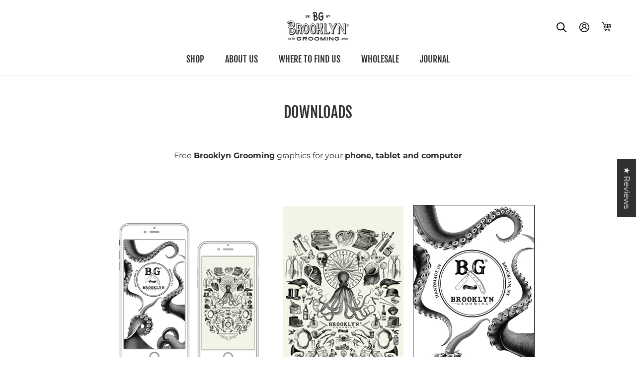

--- FILE ---
content_type: text/css
request_url: https://www.brooklyngrooming.com/cdn/shop/t/31/assets/theme.css?v=174339871572049223491705511038
body_size: 40060
content:
/** Shopify CDN: Minification failed

Line 10029:0 "@charset" must be the first rule in the file
Line 14581:0 Expected "}" to go with "{"

**/
@charset "utf-8";
   #tns1-mw { overflow:visible !important;}

/**
 * ----------------------------------------------------------------------------------------------
 * This is a variation of Normalize.css (http://necolas.github.io/normalize.css/)
 * ----------------------------------------------------------------------------------------------
 */
/**
 * BaseFooter 
 */
*,
*:before,
*:after {
	box-sizing: border-box !important;
	-webkit-font-smoothing: antialiased;
	-moz-osx-font-smoothing: grayscale;
}

html {
	font-family: sans-serif;
	-webkit-text-size-adjust: 100%;
		 -moz-text-size-adjust: 100%;
					text-size-adjust: 100%;
	-ms-overflow-style: -ms-autohiding-scrollbar;
}

body {
	margin: 0;
}

[hidden] {
	display: none !important;
}

/**
 * HTML5 display definitions
 */
article,
aside,
details,
figcaption,
figure,
footer,
header,
main,
nav,
section,
summary {
	display: block;
}

audio,
canvas,
progress,
video {
	display: inline-block;
	vertical-align: baseline;
}

audio:not([controls]) {
	display: none;
	height: 0;
}

/**
 * Text-level semantic
 */
:active {
	outline: none;
}

a {
	color: inherit;
	background-color: transparent;
	text-decoration: none;
}
a:active, a:hover {
	outline: 0;
}

b,
strong {
	font-weight: bold;
}

small {
	font-size: 80%;
}

p,
h1,
h2,
h3,
h4,
h5,
h6 {
	margin-top: 0;
	font-size: inherit;
	font-weight: inherit;
}

p:last-child,
h1:last-child,
h2:last-child,
h3:last-child,
h4:last-child,
h5:last-child,
h6:last-child {
	margin-bottom: 0;
}

/**
 * Embedded content
 */
img {
	max-width: 100%;
	height: auto;
	border-style: none;
	vertical-align: top;
}

svg:not(:root) {
	overflow: hidden;
}

/**
 * Grouping content
 */
ul,
ol {
	margin: 0;
	padding: 0;
	list-style-position: inside;
}

pre {
	overflow: auto;
}

code,
kbd,
pre,
samp {
	font-family: monospace, monospace;
	font-size: 16px;
}

/**
 * Forms
 */
button,
input,
optgroup,
select,
textarea {
	color: inherit;
	font: inherit;
	margin: 0;
}

button,
input[type=submit] {
	padding: 0;
	overflow: visible;
	background: none;
	border: none;
	border-radius: 0;
	-webkit-appearance: none;
}

button,
select {
	text-transform: none;
}

button,
html input[type=button],
input[type=reset],
input[type=submit] {
	-webkit-appearance: button;
	cursor: pointer;
}

button[disabled],
html input[disabled] {
	cursor: default;
}

button::-moz-focus-inner,
input::-moz-focus-inner {
	border: 0;
	padding: 0;
}

input {
	line-height: normal;
	border-radius: 0;
}

input[type=checkbox],
input[type=radio] {
	box-sizing: border-box;
	padding: 0;
}

input[type=number]::-webkit-inner-spin-button,
input[type=number]::-webkit-outer-spin-button {
	height: auto;
}

input[type=search] {
	-webkit-appearance: none;
	box-sizing: content-box;
}

input[type=search]::-webkit-search-cancel-button,
input[type=search]::-webkit-search-decoration {
	-webkit-appearance: none;
}

input::-moz-placeholder, textarea::-moz-placeholder {
	color: inherit;
}

input:-ms-input-placeholder, textarea:-ms-input-placeholder {
	color: inherit;
}

input::placeholder,
textarea::placeholder {
	color: inherit;
}

fieldset {
	border: 1px solid #c0c0c0;
	margin: 0 2px;
	padding: 6px 10px 12px;
}

legend {
	border: 0;
	padding: 0;
}

textarea {
	overflow: auto;
}

optgroup {
	font-weight: bold;
}

/**
 * Tables
 */
table {
	border-collapse: collapse;
	border-spacing: 0;
}

td,
th {
	padding: 0;
}

/*------------------------------------
 *   Grid LAYOUT
 *------------------------------------*/

.Grid {
	display: block;
	list-style: none;
	padding: 0;
	margin: 0 0 0 -24px;
	font-size: 0;
}

.Grid__Cell {
	box-sizing: border-box;
	display: inline-block;
	width: 100%;
	padding: 0 0 0 24px;
	margin: 0;
	vertical-align: top;
	font-size: 1rem;
}

.Grid--center {
	text-align: center;
}

.Grid--center > .Grid__Cell {
	text-align: left;
}

.Grid__Cell--center {
	display: block;
	margin: 0 auto;
}

.Grid--right {
	text-align: right;
}

.Grid--right > .Grid__Cell {
	text-align: left;
}

.Grid--middle > .Grid__Cell {
	vertical-align: middle;
}

.Grid--bottom > .Grid__Cell {
	vertical-align: bottom;
}

.Grid--m {
	margin-left: -30px;
}

.Grid--m > .Grid__Cell {
	padding-left: 30px;
}

.Grid--l {
	margin-left: -50px;
}

.Grid--l > .Grid__Cell {
	padding-left: 50px;
}

.Grid--xl {
	margin-left: -50px;
}

.Grid--xl > .Grid__Cell {
	padding-left: 50px;
}

@media screen and (min-width: 1140px) {
	.Grid--m {
		margin-left: -60px;
	}

	.Grid--m > .Grid__Cell {
		padding-left: 60px;
	}

	.Grid--l {
		margin-left: -80px;
	}

	.Grid--l > .Grid__Cell {
		padding-left: 80px;
	}

	.Grid--xl {
		margin-left: -100px;
	}

	.Grid--xl > .Grid__Cell {
		padding-left: 100px;
	}
}

/*------------------------------------*\
		Grid WIDTHS
\*------------------------------------*/

.\31\/2, .\32\/4, .\36\/12 {
	width: 50%;
}

.\31\/3, .\34\/12 {
	width: 33.33333%;
}

.\32\/3, .\38\/12 {
	width: 66.66667%;
}

.\31\/4, .\33\/12 {
	width: 25%;
}

.\33\/4, .\39\/12 {
	width: 75%;
}

.\31\/12 {
	width: 8.33333%;
}

.\32\/12 {
	width: 16.66667%;
}

.\35\/12 {
	width: 41.66667%;
}

.\37\/12 {
	width: 58.33333%;
}

.\31\30\/12 {
	width: 83.33333%;
}

.\31\31\/12 {
	width: 91.66667%;
}

@media screen and (max-width: 640px) {
	.hidden-phone {
		display: none !important;
	}

	.\31\/2--phone, .\32\/4--phone, .\36\/12--phone {
		width: 50%;
	}

	.\31\/3--phone, .\34\/12--phone {
		width: 33.33333%;
	}

	.\32\/3--phone, .\38\/12--phone {
		width: 66.66667%;
	}

	.\31\/4--phone, .\33\/12--phone {
		width: 25%;
	}

	.\33\/4--phone, .\39\/12--phone {
		width: 75%;
	}

	.\31\/12--phone {
		width: 8.33333%;
	}

	.\32\/12--phone {
		width: 16.66667%;
	}

	.\35\/12--phone {
		width: 41.66667%;
	}

	.\37\/12--phone {
		width: 58.33333%;
	}

	.\31\30\/12--phone {
		width: 83.33333%;
	}

	.\31\31\/12--phone {
		width: 91.66667%;
	}
}

@media screen and (min-width: 641px) and (max-width: 1007px) {
	.hidden-tablet {
		display: none !important;
	}

	.\31\/2--tablet, .\32\/4--tablet, .\36\/12--tablet {
		width: 50%;
	}

	.\31\/3--tablet, .\34\/12--tablet {
		width: 33.33333%;
	}

	.\32\/3--tablet, .\38\/12--tablet {
		width: 66.66667%;
	}

	.\31\/4--tablet, .\33\/12--tablet {
		width: 25%;
	}

	.\33\/4--tablet, .\39\/12--tablet {
		width: 75%;
	}

	.\31\/12--tablet {
		width: 8.33333%;
	}

	.\32\/12--tablet {
		width: 16.66667%;
	}

	.\35\/12--tablet {
		width: 41.66667%;
	}

	.\37\/12--tablet {
		width: 58.33333%;
	}

	.\31\30\/12--tablet {
		width: 83.33333%;
	}

	.\31\31\/12--tablet {
		width: 91.66667%;
	}
}

@media screen and (min-width: 641px) {
	.hidden-tablet-and-up {
		display: none !important;
	}

	.\31\/2--tablet-and-up, .\32\/4--tablet-and-up, .\36\/12--tablet-and-up {
		width: 50%;
	}

	.\31\/3--tablet-and-up, .\34\/12--tablet-and-up {
		width: 33.33333%;
	}

	.\32\/3--tablet-and-up, .\38\/12--tablet-and-up {
		width: 66.66667%;
	}

	.\31\/4--tablet-and-up, .\33\/12--tablet-and-up {
		width: 25%;
	}

	.\33\/4--tablet-and-up, .\39\/12--tablet-and-up {
		width: 75%;
	}

	.\31\/12--tablet-and-up {
		width: 8.33333%;
	}

	.\32\/12--tablet-and-up {
		width: 16.66667%;
	}

	.\35\/12--tablet-and-up {
		width: 41.66667%;
	}

	.\37\/12--tablet-and-up {
		width: 58.33333%;
	}

	.\31\30\/12--tablet-and-up {
		width: 83.33333%;
	}

	.\31\31\/12--tablet-and-up {
		width: 91.66667%;
	}
}

@media screen and (max-width: 1007px) {
	.hidden-pocket {
		display: none !important;
	}

	.\31\/2--pocket, .\32\/4--pocket, .\36\/12--pocket {
		width: 50%;
	}

	.\31\/3--pocket, .\34\/12--pocket {
		width: 33.33333%;
	}

	.\32\/3--pocket, .\38\/12--pocket {
		width: 66.66667%;
	}

	.\31\/4--pocket, .\33\/12--pocket {
		width: 25%;
	}

	.\33\/4--pocket, .\39\/12--pocket {
		width: 75%;
	}

	.\31\/12--pocket {
		width: 8.33333%;
	}

	.\32\/12--pocket {
		width: 16.66667%;
	}

	.\35\/12--pocket {
		width: 41.66667%;
	}

	.\37\/12--pocket {
		width: 58.33333%;
	}

	.\31\30\/12--pocket {
		width: 83.33333%;
	}

	.\31\31\/12--pocket {
		width: 91.66667%;
	}
}

@media screen and (min-width: 1008px) and (max-width: 1139px) {
	.hidden-lap {
		display: none !important;
	}

	.\31\/2--lap, .\32\/4--lap, .\36\/12--lap {
		width: 50%;
	}

	.\31\/3--lap, .\34\/12--lap {
		width: 33.33333%;
	}

	.\32\/3--lap, .\38\/12--lap {
		width: 66.66667%;
	}

	.\31\/4--lap, .\33\/12--lap {
		width: 25%;
	}

	.\33\/4--lap, .\39\/12--lap {
		width: 75%;
	}

	.\31\/12--lap {
		width: 8.33333%;
	}

	.\32\/12--lap {
		width: 16.66667%;
	}

	.\35\/12--lap {
		width: 41.66667%;
	}

	.\37\/12--lap {
		width: 58.33333%;
	}

	.\31\30\/12--lap {
		width: 83.33333%;
	}

	.\31\31\/12--lap {
		width: 91.66667%;
	}
}

@media screen and (min-width: 1008px) {
	.hidden-lap-and-up {
		display: none !important;
	}

	.\31\/2--lap-and-up, .\32\/4--lap-and-up, .\36\/12--lap-and-up {
		width: 50%;
	}

	.\31\/3--lap-and-up, .\34\/12--lap-and-up {
		width: 33.33333%;
	}

	.\32\/3--lap-and-up, .\38\/12--lap-and-up {
		width: 66.66667%;
	}

	.\31\/4--lap-and-up, .\33\/12--lap-and-up {
		width: 25%;
	}

	.\33\/4--lap-and-up, .\39\/12--lap-and-up {
		width: 75%;
	}

	.\31\/12--lap-and-up {
		width: 8.33333%;
	}

	.\32\/12--lap-and-up {
		width: 16.66667%;
	}

	.\35\/12--lap-and-up {
		width: 41.66667%;
	}

	.\37\/12--lap-and-up {
		width: 58.33333%;
	}

	.\31\30\/12--lap-and-up {
		width: 83.33333%;
	}

	.\31\31\/12--lap-and-up {
		width: 91.66667%;
	}
}

@media screen and (min-width: 1140px) {
	.hidden-desk {
		display: none !important;
	}

	.\31\/2--desk, .\32\/4--desk, .\36\/12--desk {
		width: 50%;
	}

	.\31\/3--desk, .\34\/12--desk {
		width: 33.33333%;
	}

	.\32\/3--desk, .\38\/12--desk {
		width: 66.66667%;
	}

	.\31\/4--desk, .\33\/12--desk {
		width: 25%;
	}

	.\33\/4--desk, .\39\/12--desk {
		width: 75%;
	}

	.\31\/12--desk {
		width: 8.33333%;
	}

	.\32\/12--desk {
		width: 16.66667%;
	}

	.\35\/12--desk {
		width: 41.66667%;
	}

	.\37\/12--desk {
		width: 58.33333%;
	}

	.\31\30\/12--desk {
		width: 83.33333%;
	}

	.\31\31\/12--desk {
		width: 91.66667%;
	}
}
/* Create each media query */
@media screen and (min-width: 1500px) {
	.hidden-widescreen {
		display: none !important;
	}

	.\31\/2--widescreen, .\32\/4--widescreen, .\36\/12--widescreen {
		width: 50%;
	}

	.\31\/3--widescreen, .\34\/12--widescreen {
		width: 33.33333%;
	}

	.\32\/3--widescreen, .\38\/12--widescreen {
		width: 66.66667%;
	}

	.\31\/4--widescreen, .\33\/12--widescreen {
		width: 25%;
	}

	.\33\/4--widescreen, .\39\/12--widescreen {
		width: 75%;
	}

	.\31\/12--widescreen {
		width: 8.33333%;
	}

	.\32\/12--widescreen {
		width: 16.66667%;
	}

	.\35\/12--widescreen {
		width: 41.66667%;
	}

	.\37\/12--widescreen {
		width: 58.33333%;
	}

	.\31\30\/12--widescreen {
		width: 83.33333%;
	}

	.\31\31\/12--widescreen {
		width: 91.66667%;
	}
}
/*! PhotoSwipe main CSS by Dmitry Semenov | photoswipe.com | MIT license */
/*
	Styles for basic PhotoSwipe functionality (sliding area, open/close transitions)
*/
.pswp {
	display: none;
	position: absolute;
	width: 100%;
	height: 100%;
	left: 0;
	top: 0;
	overflow: hidden;
	touch-action: none;
	z-index: 1500;
	-webkit-text-size-adjust: 100%;
	-webkit-backface-visibility: hidden;
	outline: none;
}

.pswp img {
	max-width: none;
}

.pswp--animate_opacity {
	opacity: 0.001;
	/* 0.001, because opacity:0 doesn't trigger Paint action, which causes lag at start of transition */
	will-change: opacity;
	transition: opacity 0.5s cubic-bezier(0.4, 0, 0.22, 1);
}

.pswp--open {
	display: block;
}

.pswp--zoom-allowed .pswp__img {
	cursor: var(--cursor-zoom-in-svg) 18 18, zoom-in;
	cursor: -webkit-image-set(var(--cursor-zoom-in-svg) 1x, var(--cursor-zoom-in-2x-svg) 2x) 18 18, zoom-in;
}

.pswp--zoomed-in .pswp__img {
	cursor: -webkit-grab;
	cursor: grab;
}

.pswp--dragging .pswp__img {
	cursor: -webkit-grabbing;
	cursor: grabbing;
}

.pswp__bg {
	position: absolute;
	left: 0;
	top: 0;
	width: 100%;
	height: 100%;
	background: var(--background);
	opacity: 0;
	transform: translateZ(0);
	-webkit-backface-visibility: hidden;
	will-change: opacity;
}

.pswp__scroll-wrap {
	position: absolute;
	left: 0;
	top: 0;
	width: 100%;
	height: 100%;
	overflow: hidden;
}

.pswp__container,
.pswp__zoom-wrap {
	touch-action: none;
	position: absolute;
	left: 0;
	right: 0;
	top: 0;
	bottom: 0;
}

/* Prevent selection and tap highlights */
.pswp__container,
.pswp__img {
	-webkit-user-select: none;
		 -moz-user-select: none;
			-ms-user-select: none;
					user-select: none;
	-webkit-tap-highlight-color: transparent;
	-webkit-touch-callout: none;
}

.pswp__container {
	transition: transform 0.7s cubic-bezier(0.645, 0.045, 0.355, 1);
}

.pswp__zoom-wrap {
	position: absolute;
	width: 100%;
	transform-origin: left top;
	transition: transform 0.5s cubic-bezier(0.4, 0, 0.22, 1);
}

.pswp__bg {
	will-change: opacity;
	transition: opacity 0.5s cubic-bezier(0.4, 0, 0.22, 1);
}

.pswp--animated-in .pswp__bg,
.pswp--animated-in .pswp__zoom-wrap {
	transition: none;
}

.pswp__container,
.pswp__zoom-wrap {
	-webkit-backface-visibility: hidden;
}

.pswp__item {
	position: absolute;
	left: 0;
	right: 0;
	top: 0;
	bottom: 0;
	overflow: hidden;
}

.pswp__img {
	position: absolute;
	width: auto;
	height: auto;
	top: 0;
	left: 0;
}

.pswp__img--placeholder {
	-webkit-backface-visibility: hidden;
}

.pswp__img--placeholder--blank {
	background: var(--background);
}

.pswp--ie .pswp__img {
	width: 100% !important;
	height: auto !important;
	left: 0;
	top: 0;
}

/**
 * Custom UI
 */
.pswp__ui {
	position: absolute;
	visibility: hidden;
	width: 100%;
	bottom: 50px;
	opacity: 0;
	transform: translateY(35px);
	left: 0;
	text-align: center;
	transition: all 0.15s ease-in-out;
}

.pswp__button[disabled] {
	opacity: 0;
	pointer-events: none;
}

.pswp--animated-in .pswp__ui {
	visibility: visible;
	opacity: 1;
	transform: translateY(0);
}

.pswp--animated-in .pswp__ui--hidden {
	visibility: hidden;
	opacity: 0;
}

.pswp__button--close {
	margin: 0 18px;
}

.pswp__button svg {
	pointer-events: none;
}

.pswp__error-msg {
	position: absolute;
	top: 40%;
	margin: 0 15px;
	padding: 8px 15px;
	background: #e6554d;
	color: #ffffff;
	text-align: center;
}

.js .no-js,
.no-js .hide-no-js {
	display: none !important;
}

.no-scroll {
	overflow: hidden;
}

body:not(.is-tabbing) [tabindex]:focus,
body:not(.is-tabbing) button:focus,
body:not(.is-tabbing) input:focus,
body:not(.is-tabbing) select:focus,
body:not(.is-tabbing) textarea:focus {
	outline: none;
}

[data-scrollable] {
	overflow: auto;
	/*-webkit-overflow-scrolling: touch;*/
}

.Container {
	margin: 0 auto;
	padding: 0 24px;
}

.Container--narrow {
	max-width: 1420px;
}

.Container--extraNarrow {
	max-width: 800px;
}

/*
	 This fixes an issue in IE10/11 when using min-height in flex children
	 @info: https://github.com/philipwalton/flexbugs#3-min-height-on-a-flex-container-wont-apply-to-its-flex-items
*/
.FlexboxIeFix {
	display: flex;
	flex-direction: row;
}

@media screen and (min-width: 641px) {
	.Container {
		padding: 0 50px;
	}
}

@media screen and (min-width: 1140px) {
	.Container {
		padding: 0 80px;
	}
}
/**
 * Very general typographic rules that are applied site wide
 */
html {
	font-size: var(--base-text-font-size);
}

body {
	font-family: var(--text-font-family);
	font-weight: var(--text-font-weight);
	font-style: var(--text-font-style);
	color: var(--text-color);
	background: var(--background);
	line-height: 1.65;
}

.Link {
	transition: color 0.2s ease-in-out, opacity 0.2s ease-in-out;
}

.supports-hover .Link--primary:hover,
.Link--primary.is-active {
	color: var(--text-color);
}

.supports-hover .Link--secondary:hover,
.Link--secondary.is-active {
	color: var(--text-color-light);
}

.Link--underline {
	position: relative;
	display: inline-block;
}

.Link--underline::before {
	content: "";
	position: absolute;
	width: 100%;
	height: 1px;
	left: 0;
	bottom: 0;
	background: currentColor;
	transform: scale(1, 1);
	transform-origin: left center;
	transition: transform 0.2s ease-in-out;
}

@media (-moz-touch-enabled: 0), (hover: hover) {
	.Link--underline:hover::before {
		transform: scale(0, 1);
	}
}

.Link--underlineShort::before {
	width: 100%;
}

.features--heading-uppercase .Link--underlineShort::before {
	width: calc(100% - 0.2em);
}

.Link--underlineNative {
	text-decoration: underline;
	text-underline-position: under;
}

.Heading {
	font-family: var(--heading-font-family);
	font-weight: var(--heading-font-weight);
	font-style: var(--heading-font-style);
	color: var(--heading-color);
	transition: color 0.2s ease-in-out;
}

.features--heading-uppercase .Heading {
	letter-spacing: 0.2em;
	text-transform: uppercase;
}

.Text--subdued {
	color: var(--text-color-light);
}

.Text--alignCenter {
	text-align: center !important;
}

.Text--alignRight {
	text-align: right !important;
}

.Icon-Wrapper--clickable {
	position: relative;
	background: transparent; /* This is used to increase the clickable area */
}

.Icon-Wrapper--clickable::before {
	position: absolute;
	content: "";
	top: -8px;
	right: -12px;
	left: -12px;
	bottom: -8px;
	transform: translateZ(0); /* Needed to avoid a glitch on iOS */
}

.Icon {
	display: inline-block;
	height: 1em;
	width: 1em;
	fill: currentColor;
	vertical-align: middle;
	stroke-width: 1px;
	background: none;
	pointer-events: none;
}

.u-visually-hidden {
	position: absolute !important;
	overflow: hidden;
	clip: rect(0 0 0 0);
	height: 1px;
	width: 1px;
	margin: -1px;
	padding: 0;
	border: 0;
}

.features--heading-small .u-h1,
.features--heading-small .Rte h1 {
	font-size: 20px;
}

.features--heading-small .u-h2,
.features--heading-small .Rte h2 {
	font-size: 18px;
}

.features--heading-small .u-h3,
.features--heading-small .Rte h3 {
	font-size: 16px;
}

.features--heading-small .u-h4,
.features--heading-small .Rte h4 {
	font-size: 15px;
}

.features--heading-small .u-h5,
.features--heading-small .Rte h5 {
	font-size: 13px;
}

.features--heading-small .u-h6,
.features--heading-small .Rte h6 {
	font-size: 12px;
}

.features--heading-small .u-h7 {
	font-size: 11px;
}

.features--heading-small .u-h8 {
	font-size: 10px;
}

.features--heading-normal .u-h1,
.features--heading-normal .Rte h1 {
	font-size: 22px;
}

.features--heading-normal .u-h2,
.features--heading-normal .Rte h2 {
	font-size: 20px;
}

.features--heading-normal .u-h3,
.features--heading-normal .Rte h3 {
	font-size: 18px;
}

.features--heading-normal .u-h4,
.features--heading-normal .Rte h4 {
	font-size: 16px;
}

.features--heading-normal .u-h5,
.features--heading-normal .Rte h5 {
	font-size: 14px;
}

.features--heading-normal .u-h6,
.features--heading-normal .Rte h6 {
	font-size: 13px;
}

.features--heading-normal .u-h7 {
	font-size: 12px;
}

.features--heading-normal .u-h8 {
	font-size: 12px;
}

.features--heading-large .u-h1,
.features--heading-large .Rte h1 {
	font-size: 24px;
}

.features--heading-large .u-h2,
.features--heading-large .Rte h2 {
	font-size: 22px;
}

.features--heading-large .u-h3,
.features--heading-large .Rte h3 {
	font-size: 20px;
}

.features--heading-large .u-h4,
.features--heading-large .Rte h4 {
	font-size: 18px;
}

.features--heading-large .u-h5,
.features--heading-large .Rte h5 {
	font-size: 16px;
}

.features--heading-large .u-h6,
.features--heading-large .Rte h6 {
	font-size: 15px;
}

.features--heading-large .u-h7 {
	font-size: 13px;
}

.features--heading-large .u-h8 {
	font-size: 13px;
}

@media screen and (min-width: 641px) {
	.features--heading-small .u-h1,
	.features--heading-small .Rte h1 {
		font-size: 20px;
	}

	.features--heading-small .u-h2,
	.features--heading-small .Rte h2 {
		font-size: 18px;
	}

	.features--heading-small .u-h3,
	.features--heading-small .Rte h3 {
		font-size: 18px;
	}

	.features--heading-small .u-h4,
	.features--heading-small .Rte h4 {
		font-size: 16px;
	}

	.features--heading-small .u-h5,
	.features--heading-small .Rte h5 {
		font-size: 13px;
	}

	.features--heading-small .u-h6,
	.features--heading-small .Rte h6 {
		font-size: 12px;
	}

	.features--heading-small .u-h7 {
		font-size: 11px;
	}

	.features--heading-small .u-h8 {
		font-size: 10px;
	}

	.features--heading-normal .u-h1,
	.features--heading-normal .Rte h1 {
		font-size: 22px;
	}

	.features--heading-normal .u-h2,
	.features--heading-normal .Rte h2 {
		font-size: 20px;
	}

	.features--heading-normal .u-h3,
	.features--heading-normal .Rte h3 {
		font-size: 20px;
	}

	.features--heading-normal .u-h4,
	.features--heading-normal .Rte h4 {
		font-size: 17px;
	}

	.features--heading-normal .u-h5,
	.features--heading-normal .Rte h5 {
		font-size: 14px;
	}

	.features--heading-normal .u-h6,
	.features--heading-normal .Rte h6 {
		font-size: 13px;
	}

	.features--heading-normal .u-h7 {
		font-size: 12px;
	}

	.features--heading-normal .u-h8 {
		font-size: 12px;
	}

	.features--heading-large .u-h1,
	.features--heading-large .Rte h1 {
		font-size: 24px;
	}

	.features--heading-large .u-h2,
	.features--heading-large .Rte h2 {
		font-size: 22px;
	}

	.features--heading-large .u-h3,
	.features--heading-large .Rte h3 {
		font-size: 20px;
	}

	.features--heading-large .u-h4,
	.features--heading-large .Rte h4 {
		font-size: 19px;
	}

	.features--heading-large .u-h5,
	.features--heading-large .Rte h5 {
		font-size: 16px;
	}

	.features--heading-large .u-h6,
	.features--heading-large .Rte h6 {
		font-size: 15px;
	}

	.features--heading-large .u-h7 {
		font-size: 13px;
	}

	.features--heading-large .u-h8 {
		font-size: 13px;
	}
}

.js .features--show-page-transition .PageTransition {
	position: fixed;
	top: 0;
	left: 0;
	height: 100%;
	width: 100%;
	background: var(--background);
	z-index: 1000;
	opacity: 1;
	visibility: visible;
	pointer-events: none;
	transition: all 0.25s ease;
}
/**
 * ----------------------------------------------------------------------------
 * Standard button
 * ----------------------------------------------------------------------------
 */

.Button,
.shopify-payment-button__button--unbranded,
input.spr-button-primary,
.spr-summary-actions-newreview,
.spr-button-primary:not(input),
.spr-pagination-prev > a,
.spr-pagination-next > a {
	position: relative;
	display: inline-block;
	padding: 14px 28px;
	line-height: normal;
	border: 1px solid transparent;
	border-radius: 0;
	text-transform: uppercase;
	font-size: calc(var(--base-text-font-size) - (var(--default-text-font-size) - 12px));
	text-align: center;
	letter-spacing: 0.2em;
	font-family: var(--heading-font-family);
	font-weight: var(--heading-font-weight);
	font-style: var(--heading-font-style);
	background-color: transparent;
	transition: color 0.45s cubic-bezier(0.785, 0.135, 0.15, 0.86), border 0.45s cubic-bezier(0.785, 0.135, 0.15, 0.86);
	z-index: 1;
	-webkit-tap-highlight-color: initial;
		text-decoration: none!important;
font-weight: 700;
letter-spacing: .03em;
font-family: Montserrat;
font-size:16px;
		
		
		
		
}

.Button::before,
.shopify-payment-button__button--unbranded::before,
input.spr-button-primary::before,
.spr-summary-actions-newreview.spr-summary-actions-newreview::before,
.spr-button-primary:not(input)::before,
.spr-pagination-prev > a::before,
.spr-pagination-next > a::before {
	position: absolute;
	content: "";
	display: block;
	left: 0;
	top: 0;
	right: 0;
	bottom: 0;
	width: 100%;
	height: 100%;
	transform: scale(1, 1);
	transform-origin: left center;
	z-index: -1;
}

@media (-moz-touch-enabled: 0), (hover: hover) {
	.features--show-button-transition .Button:not([disabled])::before,
	.features--show-button-transition .shopify-payment-button__button--unbranded:not([disabled])::before,
	.features--show-button-transition input.spr-button-primary:not([disabled])::before,
	.features--show-button-transition .spr-summary-actions-newreview:not([disabled])::before,
	.features--show-button-transition .spr-button-primary:not(input):not([disabled])::before,
	.features--show-button-transition .spr-pagination-prev > a:not([disabled])::before,
	.features--show-button-transition .spr-pagination-next > a:not([disabled])::before {
		transition: transform 0.45s cubic-bezier(0.785, 0.135, 0.15, 0.86);
	}

	.features--show-button-transition .Button:not([disabled]):hover::before,
	.features--show-button-transition .shopify-payment-button__button--unbranded:not([disabled]):hover::before,
	.features--show-button-transition input.spr-button-primary:not([disabled]):hover::before,
	.features--show-button-transition .spr-summary-actions-newreview:not([disabled]):hover::before,
	.features--show-button-transition .spr-button-primary:not(input):not([disabled]):hover::before,
	.features--show-button-transition .spr-pagination-prev > a:not([disabled]):hover::before,
	.features--show-button-transition .spr-pagination-next > a:not([disabled]):hover::before {
		transform-origin: right center;
		transform: scale(0, 1);
	}
}

.Button[disabled],
.shopify-payment-button__button--unbranded[disabled],
input.spr-button-primary[disabled],
.spr-summary-actions-newreview[disabled],
.spr-button-primary:not(input)[disabled],
.spr-pagination-prev > a[disabled],
.spr-pagination-next > a[disabled] {
	cursor: not-allowed;
}

.Button--primary,
.shopify-payment-button__button--unbranded,
.spr-summary-actions-newreview,
.spr-button-primary:not(input) {
	color: var(--button-text-color);
	border-color: var(--button-background);
}

.Button--primary::before,
.shopify-payment-button__button--unbranded::before,
.spr-summary-actions-newreview::before,
.spr-button-primary:not(input)::before {
	background-color: var(--button-background);
}

@media (-moz-touch-enabled: 0), (hover: hover) {
	.features--show-button-transition .Button--primary:not([disabled]):hover,
	.features--show-button-transition .shopify-payment-button__button--unbranded:not([disabled]):hover,
	.features--show-button-transition .spr-summary-actions-newreview:not([disabled]):hover,
	.features--show-button-transition .spr-button-primary:not(input):not([disabled]):hover {
		color: var(--button-background);
		background-color: transparent;
	}
}

.Button--secondary,
.spr-pagination-prev > a,
.spr-pagination-next > a {
	color: var(--text-color-light);
	border: 1px solid rgba(var(--text-color-light-rgb), 0.2);
}

.Button--secondary::before,
.spr-pagination-prev > a::before,
.spr-pagination-next > a::before {
	background-color: var(--button-background);
	transform-origin: right center;
	transform: scale(0, 1);
}

@media (-moz-touch-enabled: 0), (hover: hover) {
	.features--show-button-transition .Button--secondary:not([disabled]):hover,
	.features--show-button-transition .spr-pagination-prev > a:not([disabled]):hover,
	.features--show-button-transition .spr-pagination-next > a:not([disabled]):hover {
		color: var(--button-text-color);
		border-color: var(--button-background);
	}

	.features--show-button-transition .Button--secondary:not([disabled]):hover::before,
	.features--show-button-transition .spr-pagination-prev > a:not([disabled]):hover::before,
	.features--show-button-transition .spr-pagination-next > a:not([disabled]):hover::before {
		transform-origin: left center;
		transform: scale(1, 1);
	}
}

.Button--full {
	width: 100%;
}

.Button--stretched {
	padding-left: 40px;
	padding-right: 40px;
}

.Button--small {
	font-size: calc(var(--base-text-font-size) - (var(--default-text-font-size) - 10px));
	padding: 12px 24px;
}

.Button__SeparatorDot {
	display: inline-block;
	margin: 0 18px;
	content: "";
	height: 3px;
	width: 3px;
	border-radius: 100%;
	background: currentColor;
}

.ButtonWrapper {
	text-align: center;
}

/* We allow those buttons to have secondary state. The secondary state is displayed (for instance during loading time) when
	 the class "Button--secondaryState" is added */
.Button__PrimaryState,
.Button__SecondaryState {
	display: block;
	transition: transform 0.4s cubic-bezier(0.75, 0, 0.125, 1), opacity 0.4s cubic-bezier(0.75, 0, 0.125, 1);
}

.Button__SecondaryState {
	position: absolute;
	left: 50%;
	top: 50%;
	width: 100%;
	text-align: center;
	opacity: 0;
	transform: translate(-50%, 100%);
}

.Button--secondaryState .Button__PrimaryState {
	opacity: 0;
	transform: translateY(-100%);
}
.Button--secondaryState .Button__SecondaryState {
	opacity: 1;
	transform: translate(-50%, -50%);
}

/**
 * ----------------------------------------------------------------------------
 * Button group
 * ----------------------------------------------------------------------------
 */

.ButtonGroup {
	display: flex;
	flex-wrap: wrap;
	justify-content: center;
	align-items: center;
	margin: -12px;
}

.ButtonGroup__Item {
	margin: 12px;
}

.ButtonGroup__Item--expand {
	flex: 1 1 0;
}

.ButtonGroup--spacingSmall {
	margin: -8px;
}
.ButtonGroup--spacingSmall .ButtonGroup__Item {
	margin: 8px;
}

.ButtonGroup--sameSize .ButtonGroup__Item {
	flex: 0 1 auto;
	white-space: nowrap;
	max-width: 245px;
}

@supports ((-o-object-fit: cover) or (object-fit: cover)) {
	.ButtonGroup--sameSize .ButtonGroup__Item {
		flex: 1 1 0;
		/* There is a bug in IE11 so we're forced to use this trick */
	}
}

@media screen and (min-width: 641px) {
	@supports (display: inline-grid) {
		.ButtonGroup--sameSize {
			display: inline-grid;
			grid-template-columns: 1fr 1fr;
		}

		.ButtonGroup--sameSize .ButtonGroup__Item {
			max-width: none;
		}
	}
}

/**
 * ----------------------------------------------------------------------------
 * Round button
 *
 * Those buttons are not really button like the others, but they are used in
 * lot of different places to hold things like icons
 * ----------------------------------------------------------------------------
 */

.RoundButton,
.flickity-prev-next-button {
	position: relative;
	width: 45px;
	height: 45px;
	border: none;
	border-radius: 50%;
	background: var(--button-text-color);
	color: var(--button-background);
	cursor: pointer;
	text-align: center;
	z-index: 1;
/*   box-shadow: 0 2px 10px rgba(54, 54, 54, 0.15); */
	vertical-align: middle;
	line-height: 0;
	transform: scale(1.001); /* Avoid rounding error during animation in Chrome */
/*   transition: background 0.15s ease-in-out, opacity 0.15s ease-in-out, transform 0.2s ease-in-out, color 0.2s ease-in-out; */
	overflow: hidden;
}

.RoundButton.is-active,
.flickity-prev-next-button.is-active {
	background: var(--button-background);
	color: var(--button-text-color);
	outline: none;
}

.RoundButton svg,
.flickity-prev-next-button svg {
	height: 35px;
	width: 35px;
	fill: currentColor;
}

.RoundButton--small {
	width: 35px;
	height: 35px;
}
.RoundButton--small svg {
	height: 14px;
	width: 14px;
}

.RoundButton--medium {
	width: 50px;
	height: 50px;
}

.RoundButton--medium svg {
	height: 18px;
	width: 18px;
}

.RoundButton--large {
	width: 55px;
	height: 55px;
}
.RoundButton--large svg {
	height: 15px;
	width: 15px;
}

.RoundButton--flat {
	box-shadow: 0 1px 5px rgba(54, 54, 54, 0.15);
	color: rgba(var(--button-background-rgb), 0.5);
}

/* We allow those buttons to have secondary state. The secondary state is displayed (for instance during loading time) when
	 the class "RoundButton--withSecondaryState" is added */
.RoundButton__PrimaryState,
.RoundButton__SecondaryState {
	display: block;
	transition: transform 0.4s cubic-bezier(0.75, 0, 0.125, 1), opacity 0.4s cubic-bezier(0.75, 0, 0.125, 1);
}

.RoundButton__SecondaryState {
	position: absolute;
	left: 50%;
	top: 50%;
	width: 100%;
	text-align: center;
	opacity: 0;
	transform: translate(-50%, 100%);
}

.RoundButton--secondaryState .RoundButton__PrimaryState {
	opacity: 0;
	transform: translateY(-100%);
}

.RoundButton--secondaryState .RoundButton__SecondaryState {
	opacity: 1;
	transform: translate(-50%, -50%);
}

/* Animation states */
@-webkit-keyframes buttonFromLeftToRight {
	0% {
		transform: translateX(0%);
	}

	25% {
		opacity: 0;
		transform: translateX(100%);
	}

	50% {
		opacity: 0;
		transform: translateX(-100%);
	}

	75% {
		opacity: 1;
		transform: translateX(0%);
	}
}
@keyframes buttonFromLeftToRight {
	0% {
		transform: translateX(0%);
	}

	25% {
		opacity: 0;
		transform: translateX(100%);
	}

	50% {
		opacity: 0;
		transform: translateX(-100%);
	}

	75% {
		opacity: 1;
		transform: translateX(0%);
	}
}

@-webkit-keyframes buttonFromRightToLeft {
	0% {
		transform: translateX(0%);
	}

	25% {
		opacity: 0;
		transform: translateX(-100%);
	}

	50% {
		opacity: 0;
		transform: translateX(100%);
	}

	75% {
		opacity: 1;
		transform: translateX(0%);
	}
}

@keyframes buttonFromRightToLeft {
	0% {
		transform: translateX(0%);
	}

	25% {
		opacity: 0;
		transform: translateX(-100%);
	}

	50% {
		opacity: 0;
		transform: translateX(100%);
	}

	75% {
		opacity: 1;
		transform: translateX(0%);
	}
}

@-webkit-keyframes buttonFromTopToBottom {
	0% {
		transform: translateY(0%);
	}

	25% {
		opacity: 0;
		transform: translateY(100%);
	}

	50% {
		opacity: 0;
		transform: translateY(-100%);
	}

	75% {
		opacity: 1;
		transform: translateY(0%);
	}
}

@keyframes buttonFromTopToBottom {
	0% {
		transform: translateY(0%);
	}

	25% {
		opacity: 0;
		transform: translateY(100%);
	}

	50% {
		opacity: 0;
		transform: translateY(-100%);
	}

	75% {
		opacity: 1;
		transform: translateY(0%);
	}
}

@media (-moz-touch-enabled: 0), (hover: hover) {
	.RoundButton:hover {
		transform: scale(1.1);
	}

	.RoundButton--small:hover {
		transform: scale(1.15);
	}

	.RoundButton:not([aria-expanded=true]):hover {
		color: var(--button-background);
	}

	.RoundButton[data-animate-left]:hover svg,
	.flickity-prev-next-button.previous:hover svg {
/*     -webkit-animation: buttonFromRightToLeft 0.5s ease-in-out forwards;
						animation: buttonFromRightToLeft 0.5s ease-in-out forwards; */
	}

	.RoundButton[data-animate-right]:hover svg,
	.flickity-prev-next-button.next:hover svg {
/*     -webkit-animation: buttonFromLeftToRight 0.5s ease-in-out forwards;
						animation: buttonFromLeftToRight 0.5s ease-in-out forwards; */
	}

	.RoundButton[data-animate-bottom]:hover svg {
/*     -webkit-animation: buttonFromTopToBottom 0.5s ease-in-out forwards;
						animation: buttonFromTopToBottom 0.5s ease-in-out forwards; */
	}
}
/**
 * ----------------------------------------------------------------------------------------------
 * Flickity styles
 * ----------------------------------------------------------------------------------------------
 */

.flickity-enabled {
	position: relative;
}

body:not(.is-tabbing) .flickity-enabled:focus {
	outline: none;
}

.flickity-viewport {
	overflow: hidden;
	position: relative;
	height: auto;
}

.flickity-slider {
	position: absolute;
	width: 100%;
	height: 100%;
}

/* draggable */
.flickity-enabled {
	-webkit-tap-highlight-color: transparent;
}

.flickity-enabled.is-draggable {
	-webkit-user-select: none;
		 -moz-user-select: none;
			-ms-user-select: none;
					user-select: none;
}

.flickity-enabled.is-draggable .flickity-viewport {
	cursor: -webkit-grab;
	cursor: grab;
}

.flickity-enabled.is-draggable .flickity-viewport.is-pointer-down {
	cursor: -webkit-grabbing;
	cursor: grabbing;
}

/* ---- previous/next buttons ---- */
.flickity-prev-next-button {
	position: absolute;
}

.flickity-prev-next-button[disabled] {
	opacity: 1;
}

.flickity-prev-next-button svg {
	width: auto;
	height: 35px;
	stroke-width: 1.5px;
	stroke: currentColor;
}

/* ---- page dots ---- */
.flickity-page-dots {
	width: 100%;
	padding: 0;
	margin: 22px 0 0 0;
	list-style: none;
	text-align: center;
}

.flickity-page-dots .dot {
	position: relative;
	display: inline-block;
	width: 9px;
	height: 9px;
	margin: 0 6px;
	border-radius: 50%;
	cursor: pointer;
	background: transparent;
	border: 1px solid var(--border-color);
	transition: color 0.2s ease-in-out, background 0.2s ease-in-out; /* This is used to increase the clickable area */
}

.flickity-page-dots .dot::before {
	position: absolute;
	content: "";
	top: -6px;
	right: -6px;
	left: -6px;
	bottom: -6px;
}

.flickity-page-dots .dot.is-selected {
	background: currentColor;
	border-color: currentColor;
}

@media screen and (min-width: 641px) {
	.flickity-page-dots .dot {
		width: 10px;
		height: 10px;
		margin: 0 7px;
		border-width: 2px;
	}
}

/**
 * ----------------------------------------------------------------------------------------------
 * Default styling for site-wide carousel
 * ----------------------------------------------------------------------------------------------
 */

.Carousel {
	position: relative;
}

.Carousel--fixed,
.Carousel--fixed .flickity-viewport,
.Carousel--fixed .Carousel__Cell {
	height: 100%;
}

/* This allows to hide cells that are not first one until slider is loaded */
.Carousel:not(.flickity-enabled) .Carousel__Cell:not(.is-selected) {
	display: none;
}

.Carousel__Cell {
	display: block;
	width: 100%;
}

.js .Carousel--fadeIn .flickity-slider {
	transform: none !important;
}

.js .Carousel--fadeIn .Carousel__Cell {
	left: 0 !important;
	opacity: 0;
	visibility: hidden;
	transition: opacity 0.3s ease-in-out, visibility 0.3s ease-in-out;
}

.js .Carousel--fadeIn .Carousel__Cell.is-selected {
	opacity: 1;
	visibility: visible;
	transition-delay: 0s;
}

.Carousel--insideDots .flickity-page-dots {
	position: absolute;
	width: auto;
	margin: 0;
	bottom: 20px;
	left: 0;
}

.Carousel--insideDots .flickity-page-dots .dot {
	border-color: currentColor;
}

.Carousel--insideDots .flickity-page-dots .dot.is-selected {
	background: currentColor;
}

.Carousel--insideDots .flickity-prev-next-button {
	bottom: -25px;
	z-index: 1;
}

.Carousel--insideDots .flickity-prev-next-button.next {
	right: 25px;
}

.Carousel--insideDots .flickity-prev-next-button.previous {
	right: 75px;
	margin-right: 15px;
}

@media screen and (min-width: 1008px) {
	.Carousel--insideDots .flickity-page-dots {
		bottom: 28px;
		right: 24px;
		left: 0;
	}
}
/**
 * ----------------------------------------------------------------------------
 * Collapsible
 * ----------------------------------------------------------------------------
 */
.Collapsible {
	border-top: 1px solid var(--border-color);
	border-bottom: 1px solid var(--border-color);
	overflow: hidden;
}

.Collapsible + .Collapsible {
	border-top: none;
}

.Collapsible--padded {
	padding-left: 24px;
	padding-right: 24px;
}

.Collapsible__Button {
	display: block;
	position: relative;
	width: 100%;
	padding: 20px 0;
	text-align: left;
	cursor: pointer;
}

.Collapsible__Plus {
	position: absolute;
	right: 0;
	top: calc(50% - (11px / 2));
	width: 11px;
	height: 11px;
}

.Collapsible__Plus::before,
.Collapsible__Plus::after {
	position: absolute;
	content: "";
	top: 50%;
	left: 50%;
	transform: translate(-50%, -50%) rotate(-90deg);
	background-color: currentColor;
	transition: transform 0.4s ease-in-out, opacity 0.4s ease-in-out;
}

.Collapsible__Plus::before {
	width: 11px;
	height: 1px;
	opacity: 1;
}

.Collapsible__Plus::after {
	width: 1px;
	height: 11px;
}

.Collapsible__Button[aria-expanded=true] .Collapsible__Plus::before,
.Collapsible__Button[aria-expanded=true] .Collapsible__Plus::after {
	transform: translate(-50%, -50%) rotate(90deg);
}

.Collapsible__Button[aria-expanded=true] .Collapsible__Plus::before {
	opacity: 0;
}

.Collapsible .Collapsible {
	margin-left: 16px;
	border: none;
}

.Collapsible .Collapsible .Collapsible__Button {
	padding: 13px 0;
}

.Collapsible__Inner {
	display: block;
	height: 0;
	visibility: hidden;
	transition: height 0.35s ease-in-out, visibility 0s ease-in-out 0.35s;
	overflow: hidden;
}

.Collapsible__Button[aria-expanded=true] + .Collapsible__Inner {
	visibility: visible;
	transition: height 0.35s ease-in-out;
}

.Collapsible__Content {
	padding-bottom: 18px;
}

.Collapsible .Linklist {
	margin-bottom: 4px;
}

.Collapsible .Linklist--bordered {
	margin-top: 16px;
	margin-bottom: 4px;
}

@media screen and (min-width: 641px) {
	/* When this class is applied to a collapsible, it will display as a collapsible on mobile but not on larger screen, where it will
		 automatically appear is auto-expanded */
	.Collapsible--autoExpand {
		border: none;
		overflow: visible;
	}

	.Collapsible--autoExpand .Collapsible__Button {
		cursor: default;
		padding-top: 0;
		padding-bottom: 0;
		margin-bottom: 16px;
	}

	.Collapsible--autoExpand .Collapsible__Plus {
		display: none;
	}

	.Collapsible--autoExpand .Collapsible__Inner {
		height: auto;
		visibility: visible;
		overflow: visible;
	}

	.Collapsible--autoExpand .Collapsible__Content {
		padding-bottom: 0;
	}

	.Collapsible--autoExpand .Linklist {
		margin-bottom: 0;
	}

	.Collapsible--autoExpand {
		margin-bottom: 32px;
	}
}

@media screen and (min-width: 1008px) {
	.Collapsible--padded {
		padding-left: 30px;
		padding-right: 30px;
	}

	.Collapsible--large .Collapsible__Button {
		padding: 34px 0;
	}

	.Collapsible--large .Collapsible__Content {
		padding-bottom: 45px;
	}
}
/**
 * ----------------------------------------------------------------------------
 * Base drawer
 * ----------------------------------------------------------------------------
 */
.Drawer {
	position: fixed;
	top: 0;
	left: 0;
	visibility: hidden;
	width: calc(100vw - 65px); /* Interestingly, 100% does not work on iOS 9 and lower */
	height: 100vh;
	max-height: none;
	z-index: 20;
	transition: transform 0.5s var(--drawer-transition-timing), visibility 0.5s var(--drawer-transition-timing);
	background: var(--background);
	box-shadow: none;
	touch-action: manipulation; /* Animating box-shadow is slow, even on modern browsers, so we instead move it in a pseudo-element and animate opacity */
}

.Drawer:focus {
	outline: none;
}

.Drawer::before {
	position: absolute;
	content: "";
	width: 100%;
	height: 100%;
	box-shadow: 2px 0 10px rgba(54, 54, 54, 0.2), -2px 0 10px rgba(54, 54, 54, 0.2);
	opacity: 0;
	transition: opacity 0.5s var(--drawer-transition-timing);
}

.Drawer--secondary {
	background: var(--light-background);
}

.Drawer--fromLeft {
	transform: translateX(calc(-100vw + 65px));
}

.Drawer--fromRight {
	right: 0;
	left: auto;
	transform: translateX(calc(100vw - 65px));
}

.Drawer[aria-hidden=false] {
	visibility: visible;
	transform: translateX(0);
}

.Drawer[aria-hidden=false]::before {
	opacity: 1;
}

.Drawer__Container {
	width: 100%;
}

.Drawer--fromLeft .Drawer__Container {
	padding-left: 18px;
	padding-right: 24px;
}

.Drawer--fromRight .Drawer__Container {
	padding-left: 24px;
	padding-right: 18px;
}

.Drawer__Header {
	display: flex;
	align-items: center;
	position: relative;
	height: 50px;
	max-height: 60px;
	background: inherit;
	text-align: center;
	z-index: 1;
}

.Drawer__Header--flexible {
	min-height: 0 !important;
	max-height: none !important;
	height: auto !important;
	padding-top: 20px;
	padding-bottom: 20px;
}

.Drawer__Header--flexible .Drawer__Close {
	top: 25px;
}

@supports (--css: variables) {
	.Drawer__Header {
		height: var(--header-height);
	}
}

.Drawer__Header--center {
	justify-content: center;
}

.Drawer__Close {
	position: absolute;
	margin-left: 0;
	left: 18px;
	top: calc(50% - 7px);
	line-height: 0;
}

.Drawer__Close svg {
	width: 15px;
	height: 15px;
	stroke-width: 1.25px;
}

.Drawer--fromRight .Drawer__Close {
	right: 18px;
	left: auto;
}

.Drawer__Header--bordered {
	box-shadow: 0 -1px var(--border-color) inset;
}

.Drawer--secondary .Drawer__Header--bordered {
	box-shadow: 0 -1px rgba(var(--border-color-rgb), 0.6) inset;
}

.Drawer--secondary .Collapsible {
	border-bottom-color: rgba(var(--border-color-rgb), 0.6);
}

.Drawer__Content {
	position: relative;
	display: flex;
	flex-direction: column;
	overflow: hidden;
	height: calc(100% - 60px);
	max-height: calc(100% - 50px); /* This handles an edge case when the header is much bigger than the maximum size for content, but this only works on Safari as of today */
}

@supports (--css: variables) {
	.Drawer__Content {
		height: calc(100% - var(--header-height));
		max-height: calc(100% - var(--header-height));
	}
}

@supports (width: calc(max(100%))) {
	.Drawer__Content {
		height: max(calc(100% - var(--header-height)), calc(100% - 60px));
		max-height: max(calc(100% - var(--header-height)), calc(100% - 60px));
	}
}

.Drawer__Main {
	flex: 1 1 auto;
}

.Drawer__Footer {
	flex: none;
	box-shadow: 0 -1px var(--border-color);
}

.Drawer--secondary .Drawer__Footer {
	box-shadow: 0 -1px rgba(var(--border-color-rgb), 0.6);
}

.Drawer__Footer--padded {
	padding: 24px;
}

@supports (padding: max(0px)) {
	.Drawer__Footer--padded {
		padding-bottom: max(24px, env(safe-area-inset-bottom, 0px) + 24px);
	}
}

@media screen and (min-width: 641px) {
	.Drawer {
		width: 400px;
		transform: translateX(-100%);
	}

	.Drawer--small {
		width: 340px;
	}

	.Drawer--fromRight {
		transform: translateX(100%);
	}

	.Drawer__Header {
		max-height: 80px;
		min-height: 60px;
	}

	@supports (width: calc(max(100%))) {
		.Drawer__Content {
			/* This handles an edge case when the header is much bigger than the maximum size for content, but this only works on Safari as of today */
			height: max(calc(100% - var(--header-height)), calc(100% - 80px));
			max-height: max(calc(100% - var(--header-height)), calc(100% - 80px));
		}
	}

	.Drawer--fromLeft .Drawer__Container,
	.Drawer--fromRight .Drawer__Container {
		padding-left: 30px;
		padding-right: 30px;
	}

	.Drawer__Close {
		left: 30px;
	}

	.Drawer--fromRight .Drawer__Close {
		right: 30px;
		left: auto;
	}

	.Drawer__Close svg {
		stroke-width: 1.5px;
	}

	.Drawer__Footer--padded {
		padding: 24px 30px;
	}
}

/**
 * ----------------------------------------------------------------------------
 * Animation
 * ----------------------------------------------------------------------------
 */

[data-drawer-animated-left],
[data-drawer-animated-right] {
	opacity: 0;
	transition: opacity 0.5s ease 0.25s, transform 0.5s ease 0.25s;
}

.Drawer[aria-hidden=false] [data-drawer-animated-left],
.Drawer[aria-hidden=false] [data-drawer-animated-right] {
	opacity: 1;
	transform: translateX(0);
}

[data-drawer-animated-left] {
	transform: translateX(-65px);
}

[data-drawer-animated-right] {
	transform: translateX(65px);
}

[data-drawer-animated-bottom] {
	opacity: 0;
	transform: translateY(45px);
	transition: opacity 0.35s cubic-bezier(0.25, 0.46, 0.45, 0.94), transform 0.35s cubic-bezier(0.25, 0.46, 0.45, 0.94);
}

.Drawer[aria-hidden=false] [data-drawer-animated-bottom] {
	opacity: 1;
	transform: translateY(0);
	transition: opacity 0.25s cubic-bezier(0.25, 0.46, 0.45, 0.94) 0.45s, transform 0.25s cubic-bezier(0.25, 0.46, 0.45, 0.94) 0.45s;
}
/**
 * ----------------------------------------------------------------------------
 * Basic form
 * ----------------------------------------------------------------------------
 */
.Form {
	width: 100%;
}

.Form__Item {
	position: relative;
	margin-bottom: 15px;
}

.Form__Input,
.Form__Textarea,
.spr-form-input-text,
.spr-form-input-email,
.spr-form-input-textarea {
	-webkit-appearance: none;
	display: block;
	padding: 12px 14px;
	border-radius: 0;
	border: 1px solid var(--border-color);
	width: 100%;
	line-height: normal;
	resize: none;
	transition: border-color 0.1s ease-in-out;
	background: transparent;
}

.Form__Input:focus,
.Form__Textarea:focus,
.spr-form-input-text:focus,
.spr-form-input-email:focus,
.spr-form-input-textarea:focus {
	border-color: rgba(var(--text-color-rgb), 0.8);
	outline: none;
}

.Form__Input::-moz-placeholder, .Form__Textarea::-moz-placeholder, .spr-form-input-text::-moz-placeholder, .spr-form-input-email::-moz-placeholder, .spr-form-input-textarea::-moz-placeholder {
	color: var(--text-color-light);
}

.Form__Input:-ms-input-placeholder, .Form__Textarea:-ms-input-placeholder, .spr-form-input-text:-ms-input-placeholder, .spr-form-input-email:-ms-input-placeholder, .spr-form-input-textarea:-ms-input-placeholder {
	color: var(--text-color-light);
}

.Form__Input::placeholder,
.Form__Textarea::placeholder,
.spr-form-input-text::placeholder,
.spr-form-input-email::placeholder,
.spr-form-input-textarea::placeholder {
	color: var(--text-color-light);
}

.Form__FloatingLabel {
	position: absolute;
	bottom: calc(100% - 8px);
	left: 10px;
	padding: 0 5px;
	line-height: normal;
	color: var(--text-color-light);
	font-size: calc(var(--base-text-font-size) - (var(--default-text-font-size) - 12px));
	opacity: 0;
	background: rgba(var(--background-rgb), 0);
	pointer-events: none;
	transform: translateY(3px);
	transition: all 0.3s ease-in-out;
}

.Form__Input:not(:-moz-placeholder-shown) ~ .Form__FloatingLabel, .Form__Textarea:not(:-moz-placeholder-shown) ~ .Form__FloatingLabel {
	opacity: 1;
	background: var(--background);
	transform: translateY(0);
}

.Form__Input:not(:-ms-input-placeholder) ~ .Form__FloatingLabel, .Form__Textarea:not(:-ms-input-placeholder) ~ .Form__FloatingLabel {
	opacity: 1;
	background: var(--background);
	transform: translateY(0);
}

.Form__Input:not(:placeholder-shown) ~ .Form__FloatingLabel,
.Form__Textarea:not(:placeholder-shown) ~ .Form__FloatingLabel {
	opacity: 1;
	background: var(--background);
	transform: translateY(0);
}

.Form__Checkbox {
	position: absolute;
	opacity: 0;
}

.Form__Checkbox ~ label::before {
	display: inline-block;
	content: "";
	width: 1em;
	height: 1em;
	margin-right: 10px;
	border: 1px solid var(--border-color);
	vertical-align: -2px;
}

.Form__Checkbox ~ svg {
	position: absolute;
	top: 5px;
	left: 1px;
	width: 12px;
	height: 12px;
	transform: scale(0);
	transition: transform 0.2s ease-in-out;
	will-change: transform;
}

.Form__Checkbox:checked ~ label::before {
	border-color: var(--text-color);
}

.Form__Checkbox:checked ~ svg {
	transform: scale(1);
}

.Form__Alert,
.spr-form-message {
	margin-bottom: 20px;
}

.Form__Submit {
	display: block;
	margin-top: 20px;
}

.Form__Label,
.spr-form-label {
	display: block;
	padding-bottom: 8px;
	font-size: calc(var(--base-text-font-size) - (var(--default-text-font-size) - 11px));
	text-transform: uppercase;
	font-family: var(--heading-font-family);
	font-weight: var(--heading-font-weight);
	font-style: var(--heading-font-style);
	letter-spacing: 0.2em;
	line-height: normal;
}

.Form--small .Form__Input,
.Form--small .Form__Textarea {
	font-size: calc(var(--base-text-font-size) - (var(--default-text-font-size) - 13px));
	padding-top: 10px;
	padding-bottom: 10px;
}

.Form--spacingTight .Form__Item {
	margin-bottom: 15px;
}

.Form--spacingTight .Form__Alert {
	margin-bottom: 20px;
}

@media screen and (min-width: 641px) {
	.Form__Item,
	.Form__Alert {
		margin-bottom: 30px;
	}

	.Form__Group {
		display: flex;
	}

	.Form__Group > .Form__Item {
		flex: 1;
	}

	.Form__Group > :nth-child(2) {
		margin-left: 30px;
	}

	.Form--spacingTight .Form__Group > :nth-child(2) {
		margin-left: 15px;
	}
}

/**
 * ----------------------------------------------------------------------------
 * Form elements
 * ----------------------------------------------------------------------------
 */

.Form__Header {
	margin-bottom: 24px;
	text-align: center;
}

.Form__Hint {
	margin: 24px 0 0 0;
}

.Form__Hint:not(:last-child) {
	margin-bottom: 32px;
}

.Form__Hint--center {
	text-align: center;
}

.Form__ItemHelp {
	position: absolute;
	right: 12px;
	top: 50%;
	font-size: calc(var(--base-text-font-size) - (var(--default-text-font-size) - 12px));
	color: var(--text-color-light);
	transform: translateY(-50%);
}

/**
 * ----------------------------------------------------------------------------
 * Styled select
 * ----------------------------------------------------------------------------
 */
select::-ms-expand {
	display: none;
}

.Select {
	position: relative;
	color: currentColor;
	line-height: 1;
	vertical-align: middle;
}

.Select svg {
	position: absolute;
	line-height: normal;
	pointer-events: none;
	vertical-align: baseline;
	fill: currentColor;
}

.Select select {
	/* Disable built-in styles */
	-webkit-appearance: none;
	-moz-appearance: none;
	display: inline-block;
	color: inherit;
	cursor: pointer;
	border-radius: 0;
	line-height: normal; /* Remove the ugly blue background on IE when a value is selected */
}

.Select select:focus::-ms-value {
	background: var(--background);
	color: var(--text-color);
}

/* Make sure to have something easy to read... */
.Select option {
	background: white;
	color: black;
}

.Select--primary::after {
	content: "";
	position: absolute;
	right: 1px;
	top: 1px;
	height: calc(100% - 2px);
	width: 55px;
	background: linear-gradient(to right, rgba(var(--background-rgb), 0), rgba(var(--background-rgb), 0.7) 20%, var(--background) 40%);
	pointer-events: none;
}

.Select--primary select {
	width: 100%;
	height: 45px;
	padding-left: 14px;
	padding-right: 28px;
	border: 1px solid var(--border-color);
	background: var(--background);
}

.Select--primary select:active, .Select--primary select:focus {
	border-color: var(--text-color);
	outline: none;
}

.Select--primary svg {
	top: calc(50% - 5px);
	right: 15px;
	width: 10px;
	height: 10px;
	z-index: 1;
}

.Select--transparent select {
	padding-right: 15px;
	background: transparent;
	border: none;
	font-family: var(--heading-font-family);
	font-weight: var(--heading-font-weight);
	font-style: var(--heading-font-style);
	font-size: inherit;
	text-transform: uppercase;
}

.features--heading-uppercase .Select--transparent select {
	letter-spacing: 0.2em;
}

.Select--transparent svg {
	top: calc(50% - 3px);
	right: 0;
	height: 6px;
}

/**
 * ----------------------------------------------------------------------------
 * Select button (emulate a select button without the actual select)
 * ----------------------------------------------------------------------------
 */

.SelectButton {
	position: relative;
	color: currentColor;
	padding: 2px 18px 2px 0;
	background: transparent;
	border: none;
	font-family: var(--heading-font-family);
	font-weight: var(--heading-font-weight);
	font-style: var(--heading-font-style);
	text-transform: uppercase;
}

.features--heading-uppercase .SelectButton {
	letter-spacing: 0.2em;
}

.SelectButton svg {
	position: absolute;
	top: calc(50% - 3px);
	right: 0;
	height: 6px;
}


/*
 * INPUT PREFIX (allow to create small input with a prefixed value)
 */

.input-prefix {
	display: flex;
	align-items: center;
	justify-content: space-between;
	padding: 7px 10px;
	border: 1px solid var(--border-color);
	font-size: 14px;
}

.input-prefix__field {
	padding: 0;
	-webkit-appearance: none;
					appearance: none;
	-moz-appearance: textfield;
	min-width: 0;
	width: 100%;
	background: transparent;
	border: none;
	text-align: end;
}

.input-prefix__field::-webkit-outer-spin-button,
.input-prefix__field::-webkit-inner-spin-button {
	-webkit-appearance: none;
	margin: 0;
}

.input-prefix__field::-moz-placeholder {
	color: var(--text-color-light);
}

.input-prefix__field:-ms-input-placeholder {
	color: var(--text-color-light);
}

.input-prefix__field::placeholder {
	color: var(--text-color-light);
}

/*
 * RANGE ELEMENT
 * Styling range are pretty complex as each browsers has their own way to do it
 */

/* First we revert the styling of range elements */

.range {
	-webkit-appearance: none;
		 -moz-appearance: none;
					appearance: none; /* Hides the slider so that custom slider can be made */
	width: 100%; /* Specific width is required for Firefox. */
	background: transparent; /* Otherwise white in Chrome */
}

.range::-webkit-slider-thumb {
	-webkit-appearance: none;
}

/* Chrome and Safari */

.range::-webkit-slider-thumb {
	position: relative;
	height: 10px;
	width: 10px;
	border-radius: 100%;
	border: none;
	background: var(--text-color);
	cursor: pointer;
	margin-top: -4px;
	z-index: 1;
}

.range::-webkit-slider-runnable-track {
	width: 100%;
	height: 2px;
	cursor: pointer;
	background: var(--border-color);
	border-radius: 4px;
	border: none;
}

/* Firefox */

.range::-moz-range-thumb {
	height: 10px;
	width: 10px;
	border-radius: 100%;
	border: none;
	background: var(--text-color);
	cursor: pointer;
}

.range::-moz-range-progress,
.range::-moz-range-track {
	width: 100%;
	height: 2px;
	cursor: pointer;
	border-radius: 4px;
	border: none;
}

.range::-moz-range-progress {
	background-color: rgba(var(--text-color-rgb), 0.7);
}

.range::-moz-range-track {
	background-color: var(--border-color);
}

/* On non-hover devices, we make the thumb bigger */

@media not screen and (any-hover: hover) {
	.range::-webkit-slider-thumb {
		height: 18px;
		width: 18px;
		margin-top: -8px;
	}

	.range::-moz-range-thumb {
		height: 20px;
		width: 20px;
	}
}

/* Range group (when using double range, we need to rely on some clever trick) */

.range-group {
	height: 2px;
	background: linear-gradient(to right, var(--border-color) var(--range-min), rgba(var(--text-color-rgb), 0.7) var(--range-min), rgba(var(--text-color-rgb), 0.7) var(--range-max), var(--border-color) var(--range-max));
	border-radius: 4px;
}

.range-group .range {
	pointer-events: none;
	height: 2px;
	vertical-align: top;
}

.range-group .range::-webkit-slider-runnable-track {
	background: none;
}

.range-group .range::-webkit-slider-thumb {
	pointer-events: auto;
}

.range-group .range::-moz-range-progress,
.range-group .range::-moz-range-track {
	background: none;
}

.range-group .range::-moz-range-thumb {
	pointer-events: auto;
}

.range-group .range:last-child {
	position: absolute;
	inset-block-start: 0;
	inset-inline-start: 0;
}
.HorizontalList {
	list-style: none;
	margin: -6px -8px;
}

.HorizontalList__Item {
	display: inline-block;
	margin: 6px 8px 6px 8px;
}

.HorizontalList__Item > .Link {
	display: inline-block;
}

.HorizontalList--spacingTight {
	margin-left: -8px;
	margin-right: -8px;
}

.HorizontalList--spacingTight .HorizontalList__Item {
	margin-right: 8px;
	margin-left: 8px;
}

.HorizontalList--spacingLoose {
	margin-left: -14px;
	margin-right: -14px;
}

.HorizontalList--spacingLoose .HorizontalList__Item {
	margin-right: 14px;
	margin-left: 14px;
}

.HorizontalList--spacingExtraLoose {
	margin-left: -17px;
	margin-right: -17px;
}

.HorizontalList--spacingExtraLoose .HorizontalList__Item {
	margin-right: 17px;
	margin-left: 17px;
}

.HorizontalList--spacingFill {
	display: flex;
	justify-content: space-around;
	justify-content: space-evenly;
}

.HorizontalList--spacingFill .HorizontalList__Item {
	margin-left: 0;
	margin-right: 0;
}

@media screen and (min-width: 1140px) {
	.HorizontalList--spacingExtraLoose {
		margin-left: -21px;
		margin-right: -21px;
	}

	.HorizontalList--spacingExtraLoose .HorizontalList__Item {
		margin-right: 21px;
		margin-left: 21px;
	}
}
/**
 * ----------------------------------------------------------------------------
 * Image overlay
 * ----------------------------------------------------------------------------
 */

.Image--contrast {
	position: relative;
}

.Image--contrast::after {
	position: absolute;
	content: "";
	width: 100%;
	height: 100%;
	left: 0;
	top: 0;
	background-image: linear-gradient(to top, rgba(4, 4, 4, 0.65), rgba(54, 54, 54, 0.2));
}

.Image--contrast > * {
	z-index: 1;
}

/**
 * ----------------------------------------------------------------------------
 * Image lazy loader (integrates with lazy sizes)
 * ----------------------------------------------------------------------------
 */

@-webkit-keyframes lazyLoader {
	0%, 100% {
		transform: translateX(-50%);
	}
	50% {
		transform: translateX(100%);
	}
}

@keyframes lazyLoader {
	0%, 100% {
		transform: translateX(-50%);
	}
	50% {
		transform: translateX(100%);
	}
}

.Image--fadeIn {
	opacity: 0;
	transition: opacity 0.3s ease;
}

.Image--lazyLoaded.Image--fadeIn {
	opacity: 1;
}

.features--show-image-zooming .Image--zoomOut {
	transform: scale(1.1);
	opacity: 0;
	transition: transform 0.8s cubic-bezier(0.215, 0.61, 0.355, 1), opacity 0.8s cubic-bezier(0.215, 0.61, 0.355, 1);
}

.features--show-image-zooming .Image--lazyLoaded.Image--zoomOut {
	opacity: 1;
	transform: none;
}

/* If zoom is disabled we apply the same effect than fadeIn */
body:not(.features--show-image-zooming) .Image--zoomOut {
	opacity: 0;
	transition: opacity 0.3s ease;
}

body:not(.features--show-image-zooming) .Image--lazyLoaded.Image--zoomOut {
	opacity: 1;
}

.Image--slideRight,
.Image--slideLeft {
	transform: translateX(25px);
	opacity: 0;
	transition: transform 0.8s cubic-bezier(0.215, 0.61, 0.355, 1), opacity 0.8s cubic-bezier(0.215, 0.61, 0.355, 1);
}

.Image--slideLeft {
	transform: translateX(-25px);
}

.Image--lazyLoaded.Image--slideRight,
.Image--lazyLoaded.Image--slideLeft {
	opacity: 1;
	transform: translateX(0);
}

.Image__Loader {
	position: absolute;
	display: block;
	height: 2px;
	width: 50px;
	left: 0;
	bottom: 0;
	right: 0;
	top: 0;
	opacity: 0;
	visibility: hidden;
	margin: auto;
	pointer-events: none;
	background-color: var(--border-color);
	z-index: -1;
	transition: all 0.2s ease-in-out;
	overflow: hidden;
}

.Image__Loader::after {
	position: absolute;
	content: "";
	bottom: 0;
	right: 0;
	top: 0;
	height: 100%;
	width: 200%;
	background-color: var(--heading-color);
}

.Image--lazyLoading + .Image__Loader {
	opacity: 1;
	visibility: visible;
	z-index: 1;
}

.Image--lazyLoading + .Image__Loader::after {
	-webkit-animation: lazyLoader 3s infinite;
					animation: lazyLoader 3s infinite;
	-webkit-animation-timing-function: cubic-bezier(0.43, 0.43, 0.25, 0.99);
					animation-timing-function: cubic-bezier(0.43, 0.43, 0.25, 0.99);
}

/**
 * ----------------------------------------------------------------------------
 * Aspect ratio
 * ----------------------------------------------------------------------------
 */

.AspectRatio {
	position: relative;
	margin-left: auto;
	margin-right: auto;
}

.AspectRatio::before {
	content: "";
	display: block;
}

.AspectRatio > img {
	max-height: 100%;
	max-width: 100%;
}

.AspectRatio--withFallback > img {
	position: absolute;
	top: 0;
	left: 0;
	height: 100%;
	width: 100%;
}

.no-js .AspectRatio > img {
	display: none !important;
}

@supports (--css: variables) {
	/* For dynamic one, we use CSS variables, which makes it only compatible for newer browsers */
	.AspectRatio--withFallback {
		padding-bottom: 0 !important; /* For older browsers we use the padding-bottom trick, so make sure to remove it here */
	}

	.AspectRatio::before {
		padding-bottom: calc(100% / (var(--aspect-ratio)));
	}

	.AspectRatio > img,
	.no-js .AspectRatio > noscript img {
		position: absolute;
		top: 0;
		left: 0;
		height: 100%;
		width: 100%;
	}
}

.AspectRatio--square::before {
	padding-bottom: 100%;
}

.AspectRatio--short::before {
	padding-bottom: 75%;
}

.AspectRatio--tall::before {
	padding-bottom: 150%;
}

.AspectRatio--square > img,
.AspectRatio--short > img,
.AspectRatio--tall > img {
	position: absolute;
	width: auto;
	height: auto;
	left: 50%;
	top: 50%;
	transform: translate(-50%, -50%);
	-webkit-backface-visibility: hidden;
					backface-visibility: hidden;
}

@supports ((-o-object-fit: contain) or (object-fit: contain)) {
	.AspectRatio--square > img,
	.AspectRatio--short > img,
	.AspectRatio--tall > img {
		width: 100%;
		height: 100%;
		-o-object-fit: contain;
			 object-fit: contain;
	}
}

.Image--lazyLoad[data-sizes=auto] {
	width: 100%; /* this is needed to help LazySizes calculate the correct size */
}
/**
 * ----------------------------------------------------------------------------
 * List
 * ----------------------------------------------------------------------------
 */

.Linklist {
	list-style: none;
	padding: 0;
}

.Linklist__Item {
	position: relative;
	display: block;
	margin-bottom: 12px;
	width: 100%;
	line-height: 1.5;
	text-align: left;
	transition: all 0.2s ease-in-out;
}

.Linklist__Item:last-child {
	margin-bottom: 0 !important;
}

.Linklist__Item::before,
.Linklist__Checkbox + .Link::before {
	position: absolute;
	content: "";
	display: inline-block;
	width: 6px;
	height: 6px;
	top: calc(50% - 3px);
	left: 0;
	border-radius: 100%;
	background: var(--text-color);
	opacity: 0;
	transition: opacity 0.1s ease-in-out;
}

.Linklist__Item label {
	cursor: pointer;
}

.Linklist__Item > .Link {
	display: block;
	width: 100%;
	text-align: inherit;
}

.Linklist--spacingLoose .Linklist__Item {
	margin-bottom: 18px;
}

.Linklist__Item.is-selected {
	padding-left: 18px;
}

.Linklist__Item.is-selected::before,
.Linklist__Checkbox:checked + .Link::before {
	opacity: 1;
	transition-delay: 0.1s;
}

.Linklist__Checkbox + .Link {
	transition: padding 0.2s ease-in-out, opacity 0.2s ease-in-out;
}

.Linklist__Checkbox:checked + .Link {
	padding-left: 18px;
	color: var(--text-color);
}

.Linklist--bordered {
	margin-left: 8px;
	padding: 0 20px 0 25px;
	border-left: 1px solid var(--border-color);
}

.Linklist--bordered li:first-child .Linklist__Item {
	margin-top: 2px;
}

.Linklist--bordered li:last-child .Linklist__Item {
	margin-bottom: 2px;
}
/**
 * Google map
 */

.FeaturedMap {
	max-width: 1150px;
	margin: 0 auto;
}

.FeaturedMap__MapContainer {
	position: relative;
	height: 240px;
	background-size: cover;
	background-position: center;
}

.FeaturedMap__GMap {
	position: absolute;
	top: 0;
	left: 0;
	width: 100%;
	height: 100%;
}

.FeaturedMap__Info {
	position: relative;
	margin: 0 auto;
	background: var(--light-background);
	text-align: left;
	z-index: 1;
	padding: 25px;
}

.FeaturedMap__Store {
	display: block;
	margin-bottom: 1.2em;
	font-family: var(--heading-font-family);
	font-weight: var(--heading-font-weight);
	font-style: var(--heading-font-style);
}

.FeaturedMap__Address {
	margin-bottom: 1.2em;
}

.FeaturedMap__Location {
	margin-top: 2.7em;
}

@media screen and (min-width: 641px) {
	.FeaturedMap {
		display: flex;
		flex-direction: row-reverse;
		align-items: stretch;
		padding-top: 0;
		height: 550px;
	}

	.FeaturedMap__MapContainer {
		flex: 1 0 auto;
		height: 100%;
	}

	.FeaturedMap__Info {
		flex: none;
		min-width: 370px;
		width: 370px;
		padding: 50px 60px;
	}
}
/**
 * --------------------------------------------------------------------
 * MEDIA API
 *
 * All those colors have been defined by Shopify and standardized by them
 * --------------------------------------------------------------------
 */
.plyr.plyr--full-ui.plyr--video {
	color: var(--text-color);
	background-color: transparent;
}

.plyr.plyr--full-ui.plyr--video .plyr__video-wrapper {
	background-color: transparent;
}

.plyr.plyr--full-ui.plyr--video:-webkit-full-screen .plyr__video-wrapper .plyr.plyr--full-ui.plyr--video:-webkit-full-screen .plyr__poster {
	background-color: #000;
}

.plyr.plyr--full-ui.plyr--video:-ms-fullscreen .plyr__video-wrapper .plyr.plyr--full-ui.plyr--video:-ms-fullscreen .plyr__poster {
	background-color: #000;
}

.plyr.plyr--full-ui.plyr--video:fullscreen .plyr__video-wrapper .plyr.plyr--full-ui.plyr--video:fullscreen .plyr__poster {
	background-color: #000;
}

.plyr.plyr--full-ui.plyr--video:-webkit-full-screen .plyr__video-wrapper, .plyr.plyr--full-ui.plyr--video:-webkit-full-screen .plyr__poster {
	background-color: #000;
}

.plyr.plyr--full-ui.plyr--video:-moz-full-screen .plyr__video-wrapper, .plyr.plyr--full-ui.plyr--video:-moz-full-screen .plyr__poster {
	background-color: #000;
}

.plyr.plyr--full-ui.plyr--video:-ms-fullscreen .plyr__video-wrapper, .plyr.plyr--full-ui.plyr--video:-ms-fullscreen .plyr__poster {
	background-color: #000;
}

.plyr.plyr--full-ui.plyr--video .plyr--fullscreen-fallback .plyr__video-wrapper,
.plyr.plyr--full-ui.plyr--video .plyr--fullscreen-fallback .plyr__poster {
	background-color: #000;
}

.plyr.plyr--full-ui.plyr--video .plyr__controls {
	background-color: var(--light-background);
	border-color: rgba(var(--text-color-rgb), 0.05);
}

.plyr.plyr--full-ui.plyr--video .plyr__control.plyr__control--overlaid {
	background-color: var(--light-background);
	border-color: rgba(var(--text-color-rgb), 0.05);
}

.plyr.plyr--full-ui.plyr--video .plyr__control.plyr__control--overlaid.plyr__tab-focus, .plyr.plyr--full-ui.plyr--video .plyr__control.plyr__control--overlaid:hover {
	color: rgba(var(--text-color-rgb), 0.55);
}

.plyr.plyr--full-ui.plyr--video .plyr__progress input[type=range]::-moz-range-thumb {
	box-shadow: 2px 0 0 0 var(--light-background);
}

.plyr.plyr--full-ui.plyr--video .plyr__progress input[type=range]::-ms-thumb {
	box-shadow: 2px 0 0 0 var(--light-background);
}

.plyr.plyr--full-ui.plyr--video .plyr__progress input[type=range]::-webkit-slider-thumb {
	box-shadow: 2px 0 0 0 var(--light-background);
}

.plyr.plyr--full-ui.plyr--video .plyr__progress input[type=range]::-webkit-slider-runnable-track {
	background-image: linear-gradient(to right, currentColor 0, rgba(var(--text-color-rgb), 0.6) 0);
	background-image: linear-gradient(to right, currentColor var(--value, 0), rgba(var(--text-color-rgb), 0.6) var(--value, 0));
}

.plyr.plyr--full-ui.plyr--video .plyr__progress input[type=range]::-moz-range-track {
	background-color: rgba(var(--text-color-rgb), 0.6);
}

.plyr.plyr--full-ui.plyr--video .plyr__progress input[type=range]::-ms-fill-upper {
	background-color: rgba(var(--text-color-rgb), 0.6);
}

.plyr.plyr--full-ui.plyr--video .plyr__progress input[type=range].plyr__tab-focus::-webkit-slider-runnable-track {
	box-shadow: 0 0 0 4px rgba(var(--text-color-rgb), 0.25);
}

.plyr.plyr--full-ui.plyr--video .plyr__progress input[type=range].plyr__tab-focus::-moz-range-track {
	box-shadow: 0 0 0 4px rgba(var(--text-color-rgb), 0.25);
}

.plyr.plyr--full-ui.plyr--video .plyr__progress input[type=range].plyr__tab-focus::-ms-track {
	box-shadow: 0 0 0 4px rgba(var(--text-color-rgb), 0.25);
}

.plyr.plyr--full-ui.plyr--video .plyr__progress input[type=range]:active::-moz-range-thumb {
	box-shadow: 0 0 0 3px rgba(var(--text-color-rgb), 0.25);
}

.plyr.plyr--full-ui.plyr--video .plyr__progress input[type=range]:active::-ms-thumb {
	box-shadow: 0 0 0 3px rgba(var(--text-color-rgb), 0.25);
}

.plyr.plyr--full-ui.plyr--video .plyr__progress input[type=range]:active::-webkit-slider-thumb {
	box-shadow: 0 0 0 3px rgba(var(--text-color-rgb), 0.25);
}

.plyr.plyr--full-ui.plyr--video .plyr__progress .plyr__tooltip {
	background-color: var(--text-color);
	color: var(--light-background);
}

.plyr.plyr--full-ui.plyr--video .plyr__progress .plyr__tooltip::before {
	border-top-color: var(--text-color);
}

.plyr.plyr--full-ui.plyr--video.plyr--loading .plyr__progress__buffer {
	background-image: linear-gradient(-45deg, rgba(var(--text-color-rgb), 0.6) 25%, transparent 25%, transparent 50%, rgba(var(--text-color-rgb), 0.6) 50%, rgba(var(--text-color-rgb), 0.6) 75%, transparent 75%, transparent);
}

.plyr.plyr--full-ui.plyr--video .plyr__volume input[type=range] {
	color: var(--light-background);
}

.plyr.plyr--full-ui.plyr--video .plyr__volume input[type=range]::-moz-range-thumb {
	box-shadow: 2px 0 0 0 var(--text-color);
}

.plyr.plyr--full-ui.plyr--video .plyr__volume input[type=range]::-ms-thumb {
	box-shadow: 2px 0 0 0 var(--text-color);
}

.plyr.plyr--full-ui.plyr--video .plyr__volume input[type=range]::-webkit-slider-thumb {
	box-shadow: 2px 0 0 0 var(--text-color);
}

.plyr.plyr--full-ui.plyr--video .plyr__volume input[type=range]::-webkit-slider-runnable-track {
	background-image: linear-gradient(to right, currentColor 0, rgba(var(--light-background-rgb), 0.6) 0);
	background-image: linear-gradient(to right, currentColor var(--value, 0), rgba(var(--light-background-rgb), 0.6) var(--value, 0));
}

.plyr.plyr--full-ui.plyr--video .plyr__volume input[type=range]::-moz-range-track, .plyr.plyr--full-ui.plyr--video .plyr__volume input[type=range]::-ms-fill-upper {
	background-color: rgba(var(--light-background-rgb), 0.6);
}

.plyr.plyr--full-ui.plyr--video .plyr__volume input[type=range].plyr__tab-focus::-webkit-slider-runnable-track {
	box-shadow: 0 0 0 4px rgba(var(--light-background-rgb), 0.25);
}

.plyr.plyr--full-ui.plyr--video .plyr__volume input[type=range].plyr__tab-focus::-moz-range-track {
	box-shadow: 0 0 0 4px rgba(var(--light-background-rgb), 0.25);
}

.plyr.plyr--full-ui.plyr--video .plyr__volume input[type=range].plyr__tab-focus::-ms-track {
	box-shadow: 0 0 0 4px rgba(var(--light-background-rgb), 0.25);
}

.plyr.plyr--full-ui.plyr--video .plyr__volume input[type=range]:active::-moz-range-thumb {
	box-shadow: 0 0 0 3px rgba(var(--light-background-rgb), 0.25);
}

.plyr.plyr--full-ui.plyr--video .plyr__volume input[type=range]:active::-ms-thumb {
	box-shadow: 0 0 0 3px rgba(var(--light-background-rgb), 0.25);
}

.plyr.plyr--full-ui.plyr--video .plyr__volume input[type=range]:active::-webkit-slider-thumb {
	box-shadow: 0 0 0 3px rgba(var(--light-background-rgb), 0.25);
}

.shopify-model-viewer-ui.shopify-model-viewer-ui .shopify-model-viewer-ui__controls-area {
	background: var(--light-background);
	border-color: rgba(var(--text-color-rgb), 0.05);
}

.shopify-model-viewer-ui.shopify-model-viewer-ui .shopify-model-viewer-ui__button {
	color: var(--text-color);
}

.shopify-model-viewer-ui.shopify-model-viewer-ui .shopify-model-viewer-ui__button--control:hover {
	color: rgba(var(--text-color-rgb), 0.55);
}

.shopify-model-viewer-ui.shopify-model-viewer-ui .shopify-model-viewer-ui__button--control:active, .shopify-model-viewer-ui.shopify-model-viewer-ui .shopify-model-viewer-ui__button--control.focus-visible:focus {
	color: rgba(var(--text-color-rgb), 0.55);
	background: rgba(var(--text-color-rgb), 0.05);
}

.shopify-model-viewer-ui.shopify-model-viewer-ui .shopify-model-viewer-ui__button--control:not(:last-child):after {
	border-color: rgba(var(--text-color-rgb), 0.05);
}

.shopify-model-viewer-ui.shopify-model-viewer-ui .shopify-model-viewer-ui__button--poster {
	background: var(--light-background);
	border-color: rgba(var(--text-color-rgb), 0.05);
}

.shopify-model-viewer-ui.shopify-model-viewer-ui .shopify-model-viewer-ui__button--poster:hover, .shopify-model-viewer-ui.shopify-model-viewer-ui .shopify-model-viewer-ui__button--poster:focus {
	color: rgba(var(--text-color-rgb), 0.55);
}

/**
 * --------------------------------------------------------------------
 * VIDEO WRAPPER
 * --------------------------------------------------------------------
 */

.VideoWrapper {
	position: relative;
	padding-bottom: 56.25%;
	height: 0;
	overflow: hidden;
	max-width: 100%;
}

.VideoWrapper iframe,
.VideoWrapper object,
.VideoWrapper embed {
	position: absolute;
	top: 0;
	left: 0;
	width: 100%;
	height: 100%;
}

/* For native one we use a different thing */
.VideoWrapper--native::after {
	display: none;
}

.VideoWrapper--native .plyr,
.VideoWrapper--native video {
	position: absolute;
	top: 0;
	left: 0;
	width: 100%;
	height: 100%;
}

.VideoWrapper--native .plyr__video-wrapper,
.VideoWrapper--native video {
	height: 100%;
}

/**
 * --------------------------------------------------------------------
 * 3D MODEL WRAPPER
 * --------------------------------------------------------------------
 */

.ModelWrapper {
	position: relative;
	padding-bottom: 100%;
}

.ModelWrapper .shopify-model-viewer-ui,
.ModelWrapper model-viewer {
	position: absolute;
	top: 0;
	left: 0;
	width: 100%;
	height: 100%;
}
/**
 * ----------------------------------------------------------------------------
 * Anchor
 * ----------------------------------------------------------------------------
 */
.Anchor {
	display: block;
	position: relative;
	top: -75px;
	visibility: hidden;
}

@supports (--css: variables) {
	.Anchor {
		top: calc(-1 * (var(--header-height))); /* + var(--announcement-bar-height)));*/
	}
}

/**
 * ----------------------------------------------------------------------------
 * Loading bar
 * ----------------------------------------------------------------------------
 */

.LoadingBar {
	position: fixed;
	top: 0;
	left: 0;
	height: 2px;
	width: 0;
	opacity: 0;
	background: var(--heading-color);
	transition: width 0.25s ease-in-out;
	z-index: 50;
	pointer-events: none;
}

.LoadingBar.is-visible {
	opacity: 1;
}

@media screen and (min-width: 641px) {
	.LoadingBar {
		height: 3px;
	}
}

/**
 * ----------------------------------------------------------------------------
 * Placeholder (used within the theme editor only)
 * ----------------------------------------------------------------------------
 */

.PlaceholderSvg {
	display: block;
	width: 100%;
	height: 100%;
	max-width: 100%;
	max-height: 100%;
}

.PlaceholderSvg--dark {
	background: dimgray;
	fill: #a1a1a1;
}

.PlaceholderBackground {
	position: absolute;
	height: 100%;
	width: 100%;
	top: 0;
	left: 0;
	z-index: -1;
	overflow: hidden;
	opacity: 0.7;
}

.PlaceholderBackground__Svg {
	height: 100% !important;
	width: auto !important;
	min-width: 100%;
}

/**
 * ----------------------------------------------------------------------------
 * Quantity selector
 * ----------------------------------------------------------------------------
 */

.QuantitySelector {
	display: inline-flex;
	align-items: center;
	border: 1px solid var(--border-color);
	white-space: nowrap;
}

.QuantitySelector svg {
	width: 10px;
	height: 10px;
	stroke-width: 1.5px;
	vertical-align: -1px;
}

.QuantitySelector__Button {
	display: inline-block;
	padding: 5px 9px; /* this allows to slightly increase the clickable area */
	cursor: pointer;
	-webkit-user-select: none;
		 -moz-user-select: none;
			-ms-user-select: none;
					user-select: none;
}

.QuantitySelector__CurrentQuantity {
	display: inline-block;
	width: 20px;
	padding: 0;
	font-size: calc(var(--base-text-font-size) - (var(--default-text-font-size) - 10px));
	text-align: center;
	letter-spacing: normal;
	background: transparent;
	border: none;
}

.QuantitySelector--large .QuantitySelector__CurrentQuantity {
	width: 35px;
	font-size: calc(var(--base-text-font-size) - (var(--default-text-font-size) - 14px));
}

.QuantitySelector--large .QuantitySelector__Button {
	padding: 10px 20px;
}

.QuantitySelector--large svg {
	width: 11px;
	height: 11px;
}

@media screen and (min-width: 641px) {
	.QuantitySelector__Button {
		padding: 7px 14px 8px 14px;
	}

	.QuantitySelector__CurrentQuantity {
		font-size: calc(var(--base-text-font-size) - (var(--default-text-font-size) - 12px));
	}
}

/**
 * ----------------------------------------------------------------------------
 * Product price
 * ----------------------------------------------------------------------------
 */

.Price {
	display: inline-block;
}

.Price--highlight {
	color: var(--product-sale-price-color);
}

.Price--compareAt {
	position: relative;
	margin-left: 10px;
}

.Price--compareAt::before {
	position: absolute;
	content: "";
	top: 50%;
	left: -0.4em;
	width: calc(100% + 0.8em);
	height: 1px;
	background: currentColor;
}

/**
 * ----------------------------------------------------------------------------
 * Color swatch
 * ----------------------------------------------------------------------------
 */

.ColorSwatch {
	position: relative;
	display: inline-block;
	height: 30px;
	width: 30px;
	vertical-align: top;
	cursor: pointer;
	background-size: cover;
}

.ColorSwatch::after {
	content: "";
	position: absolute;
	width: calc(100% + 6px);
	height: calc(100% + 6px);
	top: -3px;
	left: -3px;
}

.ColorSwatch:hover::after {
	border: 1px solid var(--border-color);
}

.ColorSwatch--small {
	width: 16px;
	height: 16px;
}

.ColorSwatch--large {
	width: 36px;
	height: 36px;
}

.ColorSwatch--white {
	outline: 1px solid var(--border-color);
	outline-offset: -1px;
}

.ColorSwatch.is-active::after,
.ColorSwatch__Radio:checked + .ColorSwatch::after {
	border: 1px solid currentColor !important;
}

.ColorSwatch__Radio {
	position: absolute;
	height: 0;
	width: 0;
	opacity: 0;
}

.ColorSwatchList .HorizontalList__Item {
	position: relative;
}

.Collapsible .ColorSwatchList {
	padding-top: 4px;
	padding-bottom: 10px;
}

.Collapsible--autoExpand .ColorSwatchList {
	padding-top: 8px;
	padding-bottom: 12px;
}

/**
 * ----------------------------------------------------------------------------
 * Size swatch
 * ----------------------------------------------------------------------------
 */

.SizeSwatch {
	display: inline-block;
	text-align: center;
	min-width: 36px;
	padding: 6px 10px;
	border: 1px solid var(--border-color);
	color: var(--text-color-light);
	cursor: pointer;
}

.SizeSwatch__Radio {
	display: none;
}

.SizeSwatch.is-active::after,
.SizeSwatch__Radio:checked + .SizeSwatch {
	border-color: var(--text-color);
	color: var(--text-color);
}

/**
 * ----------------------------------------------------------------------------
 * Alerts
 * ----------------------------------------------------------------------------
 */

.Alert,
.spr-form-message {
	display: block;
	padding: 10px 20px;
	white-space: normal;
	font-size: 1rem;
	word-break: break-all;
	word-break: break-word;
	text-shadow: none;
}

.Alert--large {
	padding: 18px 20px;
}

.Alert--error,
.spr-form-message-error {
	background: #e4c4c4;
	color: #cb2b2b;
}

.Alert--success,
.spr-form-message-success {
	background: #d2e4c4;
	color: #307a07;
}

.Alert__ErrorList {
	list-style: none;
}

@media screen and (min-width: 641px) {
	.Alert--large {
		padding: 18px 30px;
	}
}

/**
 * ----------------------------------------------------------------------------
 * Segment
 * ----------------------------------------------------------------------------
 */

.Segment + .Segment {
	margin-top: 50px;
}

.Segment__Title {
	margin-bottom: 24px;
	padding-bottom: 10px;
	border-bottom: 1px solid var(--border-color);
	color: var(--text-color-light);
}

.Segment__Title--flexed {
	display: flex;
	justify-content: space-between;
	align-items: center;
}

.Segment__ActionList {
	margin-top: 16px;
}

.Segment__ActionItem {
	line-height: 1.4;
}

.Segment__ActionItem + .Segment__ActionItem {
	margin-left: 20px;
}

.Segment__ButtonWrapper {
	margin-top: 32px;
}

@media screen and (min-width: 641px) {
	.Segment__Title {
		margin-bottom: 34px;
	}

	.Segment__ActionList {
		margin-top: 24px;
	}
}

@media screen and (min-width: 1140px) {
	.Segment + .Segment {
		margin-top: 65px;
	}
}

/**
 * ----------------------------------------------------------------------------
 * Empty state
 * ----------------------------------------------------------------------------
 */

.EmptyState {
	margin: 140px 0;
	text-align: center;
}

.EmptyState__Action {
	display: inline-block;
	margin-top: 20px;
}

@media screen and (min-width: 641px) {
	.EmptyState {
		margin: 200px 0;
	}
}

@media screen and (min-width: 1140px) {
	.EmptyState {
		margin: 250px 0;
	}
}

/**
 * ----------------------------------------------------------------------------
 * Spinner
 * ----------------------------------------------------------------------------
 */

@-webkit-keyframes bouncingSpinnerAnimation {
	0%, 80%, 100% {
		transform: scale(0);
	}
	40% {
		transform: scale(1);
	}
}

@keyframes bouncingSpinnerAnimation {
	0%, 80%, 100% {
		transform: scale(0);
	}
	40% {
		transform: scale(1);
	}
}

.BouncingSpinner {
	display: block;
	text-align: center;
}

.BouncingSpinner > span {
	display: inline-block;
	width: 10px;
	height: 10px;
	background-color: currentColor;
	border-radius: 100%;
	-webkit-animation: bouncingSpinnerAnimation 1.4s infinite ease-in-out both;
					animation: bouncingSpinnerAnimation 1.4s infinite ease-in-out both;
}

.BouncingSpinner > span:first-child {
	-webkit-animation-delay: -0.32s;
					animation-delay: -0.32s;
}

.BouncingSpinner > span:nth-child(2) {
	-webkit-animation-delay: -0.16s;
					animation-delay: -0.16s;
}

/**
 * ----------------------------------------------------------------------------
 * Video
 * ----------------------------------------------------------------------------
 */

.Video__PlayButton {
	display: inline-block;
	transition: transform 0.2s ease-in-out;
	height: 80px;
	width: 80px;
	cursor: pointer;
	filter: drop-shadow(0 2px 2px rgba(0, 0, 0, 0.2));
}

@media (-moz-touch-enabled: 0), (hover: hover) {
	.Video__PlayButton:hover {
		transform: scale(1.1);
	}
}

.Video__PlayButton svg {
	width: 80px;
	height: 80px;
	pointer-events: none;
}

/**
 * ----------------------------------------------------------------------------
 * Announcement bar
 * ----------------------------------------------------------------------------
 */

.AnnouncementBar {
	position: relative;
	text-align: center;
	font-size: calc(var(--base-text-font-size) - (var(--default-text-font-size) - 10px));
	z-index: 1;
}

.AnnouncementBar__Wrapper {
	padding: 12px 15px;
}

.AnnouncementBar__Content {
	color: inherit;
	margin: 0;
}

@media screen and (min-width: 641px) {
	.AnnouncementBar {
		font-size: calc(var(--base-text-font-size) - (var(--default-text-font-size) - 11px));
	}
}

/**
 * ----------------------------------------------------------------------------
 * Share buttons
 * ----------------------------------------------------------------------------
 */

.ShareButtons {
	display: table;
	table-layout: fixed;
	border-collapse: collapse;
	width: 100%;
}

.ShareButtons__Item {
	display: table-cell;
	width: 60px;
	height: 45px;
	min-height: 45px;
	color: var(--text-color-light);
	text-align: center;
	vertical-align: middle;
	background: var(--background);
	border: 1px solid var(--border-color);
	outline: 1px solid transparent;
	outline-offset: -1px;
	transition: all 0.2s ease-in-out;
}

.ShareButtons__Item svg {
	height: 18px;
	width: 18px;
	vertical-align: text-bottom;
}

.ShareButtons__Item--facebook:hover,
.no-supports-hover .ShareButtons__Item--facebook {
	background: #4469af;
	color: #ffffff;
	border-color: #4469af;
	outline: 1.5px solid #4469af;
}

.ShareButtons__Item--pinterest:hover,
.no-supports-hover .ShareButtons__Item--pinterest {
	background: #c8232c;
	color: #ffffff;
	border-color: #c8232c;
	outline: 1.5px solid #c8232c;
}

.ShareButtons__Item--twitter:hover,
.no-supports-hover .ShareButtons__Item--twitter {
	background: #00aced;
	color: #ffffff;
	border-color: #00aced;
	outline: 1.5px solid #00aced;
}

@media screen and (min-width: 641px) {
	.ShareButtons {
		width: auto;
	}
}

/**
 * ----------------------------------------------------------------------------
 * Featured quote
 * ----------------------------------------------------------------------------
 */

.FeaturedQuote {
	display: flex;
	flex-direction: column;
	justify-content: center;
	padding: 120px 40px;
	background: var(--secondary-elements-background);
	color: var(--secondary-elements-text-color);
	font-size: calc(var(--base-text-font-size) - (var(--default-text-font-size) - 18px));
}

.FeaturedQuote__Author {
	margin-top: 14px;
	font-size: calc(var(--base-text-font-size) - (var(--default-text-font-size) - 14px));
	opacity: 0.5;
}

.FeaturedQuote__Content a {
	text-decoration: underline;
	text-underline-position: under;
}

@media screen and (min-width: 1008px) {
	.FeaturedQuote {
		padding-top: 40px;
		padding-bottom: 40px;
	}
}

/**
 * ----------------------------------------------------------------------------
 * Shopify CAPTCHA
 * ----------------------------------------------------------------------------
 */

.shopify-challenge__container {
	margin-top: 80px;
	margin-bottom: 80px;
	text-align: center;
}

.shopify-challenge__container .shopify-challenge__button {
	position: relative;
	display: inline-block;
	padding: 14px 28px;
	line-height: normal;
	border: 1px solid transparent;
	border-radius: 0;
	text-transform: uppercase;
	font-size: calc(var(--base-text-font-size) - (var(--default-text-font-size) - 12px));
	text-align: center;
	letter-spacing: 0.2em;
	font-family: var(--heading-font-family);
	font-weight: var(--heading-font-weight);
	font-style: var(--heading-font-style);
	background: var(--button-background);
	color: var(--button-text-color);
}

/**
 * ----------------------------------------------------------------------------
 * Newsletter (home page)
 * ----------------------------------------------------------------------------
 */

.ImageHero--newsletter .SectionHeader.SectionHeader {
	margin-bottom: 30px;
}

.Newsletter .Form__Input::-moz-placeholder {
	color: inherit;
}

.Newsletter .Form__Input:-ms-input-placeholder {
	color: inherit;
}

.Newsletter .Form__Input::placeholder {
	color: inherit;
}

.Newsletter .Form__Input:focus {
	border-color: currentColor;
}

.Newsletter .Form__Submit {
	width: 100%;
}

@media screen and (max-width: 640px) {
	.ImageHero--newsletter {
		min-height: 450px !important;
	}

	.ImageHero--newsletter .ImageHero__ContentOverlay {
		padding-left: 25px;
		padding-right: 25px;
	}
}

@media screen and (min-width: 641px) {
	.Newsletter__Inner {
		display: flex;
		border-bottom:1px solid black;
	}

	.Newsletter .Form__Input {
		min-width: 395px;
		width: 395px;
	}

	.Newsletter .Form__Submit {
		margin: 0 0 0 20px;
	}
}

/**
 * ----------------------------------------------------------------------------
 * TOOLTIP
 * ----------------------------------------------------------------------------
 */

@media (-moz-touch-enabled: 0), (hover: hover) {
	[data-tooltip] {
		position: relative;
	}

	[data-tooltip]::before {
		position: absolute;
		content: attr(data-tooltip);
		bottom: 70%;
		left: 70%;
		padding: 4px 11px 3px 11px;
		white-space: nowrap;
		border: 1px solid var(--border-color);
		background: var(--light-background);
		color: var(--text-color-light);
		font-size: calc(var(--base-text-font-size) - (var(--default-text-font-size) - 13px));
		pointer-events: none;
		visibility: hidden;
		opacity: 0;
		transition: visibility 0.2s ease-in-out, opacity 0.2s ease-in-out;
		z-index: 1;
	}

	[data-tooltip]:hover::before {
		opacity: 1;
		visibility: visible;
	}
}

/**
 * -------------------------------------------------------------
 * PRICE RANGE
 * -------------------------------------------------------------
 */

.price-range {
	display: block;
	-webkit-padding-before: 5px;
					padding-block-start: 5px;
}

.price-range__input-group {
	display: flex;
	align-items: center;
}

.price-range__input {
	flex: 1 0 0;
	min-width: 0; /* Required for Firefox */
}

.price-range__delimiter {
	margin-inline: 15px;
}

.price-range__range-group {
	position: relative;
	-webkit-margin-after: 20px;
					margin-block-end: 20px;
}

.no-js .price-range__range-group {
	display: none !important; /* When JS is disabled we only rely on the input field */
}

@media not screen and (any-hover: hover) {
	/* On non-touch device the thumb are bigger so we need to adjust the spacing */
	.price-range {
		-webkit-padding-before: 7px;
						padding-block-start: 7px;
	}
}
.Modal {
	position: fixed;
	display: flex;
	flex-direction: column;
	visibility: hidden;
	top: 50%;
	left: 50%;
	width: 480px;
	max-width: calc(100vw - 40px);
	max-height: calc(100vh - 40px);
	padding: 15px 20px 20px 20px;
	z-index: 20;
	opacity: 0;
	overflow: auto;
	-webkit-overflow-scrolling: touch;
	background: var(--background);
	transform: translate(-50%, -50%);
	transition: opacity 0.3s ease-in-out, visibility 0.3s ease-in-out;
}

@supports (--css: variables) {
	.Modal {
		max-height: calc(var(--window-height) - 40px);
	}
}

.Modal[aria-hidden=false] {
	visibility: visible;
	opacity: 1;
}

.Modal--dark {
	background: var(--secondary-elements-background);
	color: var(--secondary-elements-text-color);
}

.Modal--dark .Rte h1,
.Modal--dark .Rte h2,
.Modal--dark .Rte h3,
.Modal--dark .Rte h4,
.Modal--dark .Rte h5,
.Modal--dark .Rte h6 {
	color: var(--secondary-elements-text-color);
}

.Modal--fullScreen {
	max-width: none;
	max-height: none;
	width: 100%;
	height: 100%;
	top: 0;
	left: 0;
	bottom: 0;
	right: 0;
	transform: none;
}

.Modal--pageContent {
	padding: 60px 0 50px 0;
}

.Modal--videoContent {
	justify-content: center;
	background: #000000; /* Full theatre experience ! */
	color: #ffffff;
}

.Modal .Heading:not(.Link) {
	color: inherit;
}

.Modal__Header {
	margin-bottom: 30px;
	text-align: center;
}

.Modal__Close {
	display: block;
	margin: 25px auto 0 auto;
	flex-shrink: 0;
}

.Modal__Close--outside {
	position: absolute;
	margin-top: 0;
	top: 20px;
	right: 20px;
	line-height: 0;
	opacity: 0.5;
	transition: opacity 0.2s ease-in-out;
}

.Modal__Close--outside:hover {
	opacity: 1;
}

.Modal__Close--outside svg {
	height: 16px;
	width: 16px;
	stroke-width: 1.25px;
}

.Modal--fullScreen .Modal__Close--outside {
	right: 40px;
	top: 40px;
}

.Modal__Content iframe {
	display: none;
}

.Modal[aria-hidden=false] .Modal__Content iframe {
	display: block;
}

/* We override some styles for common elements like table */
.Modal__Content th,
.Modal__Content td {
	border-color: var(--secondary-elements-border-color) !important;
}

.Modal__Content thead th:empty,
.Modal__Content tbody th {
	background: var(--secondary-elements-background) !important;
}

@media screen and (min-width: 641px) {
	.Modal:not(.Modal--pageContent) {
		padding: 35px 40px 40px 40px;
	}
}

@media screen and (min-width: 1008px) {
	.Modal {
		flex-direction: column;
	}

	.Modal--pageContent {
		padding: 100px 0 80px 0;
	}

	.Modal--pageContent .Modal__Content {
		flex: 1 0 0;
	}

	.Modal__Close:not(.Modal__Close--outside) {
		margin-top: 40px;
		flex-shrink: 0;
	}
}
/**
 * ----------------------------------------------------------------------------
 * A11Y
 * ----------------------------------------------------------------------------
 */
.PageSkipLink:focus {
	clip: auto;
	width: auto;
	height: auto;
	margin: 0;
	color: var(--text-color);
	background-color: var(--background);
	padding: 10px;
	z-index: 10000;
	transition: none;
}

/**
 * ----------------------------------------------------------------------------
 * Page overlay
 * ----------------------------------------------------------------------------
 */
.PageOverlay {
	position: fixed;
	top: 0;
	left: 0;
	height: 100vh;
	width: 100vw;
	z-index: 10;
	visibility: hidden;
	opacity: 0;
	background: #363636;
	transition: opacity 0.3s ease-in-out, visibility 0.3s ease-in-out;
}

.PageOverlay.is-visible {
	opacity: 0.5;
	visibility: visible;
}

/**
 * ----------------------------------------------------------------------------
 * Page header
 * ----------------------------------------------------------------------------
 */
.PageHeader {
	position: relative;
	margin: 35px 0;
}

.PageHeader--withBackground {
	display: flex;
	margin: 0;
	width: 100%;
	min-height: 450px;
	flex-direction: column;
	justify-content: center;
	align-items: center;
	background-size: cover;
	color: #ffffff;
	overflow: hidden;
}

.PageHeader--withBackground .Heading,
.PageHeader--withBackground .Rte a:not(.Button) {
	color: #ffffff;
	-webkit-text-decoration-color: #ffffff;
					text-decoration-color: #ffffff;
}

.PageHeader__ImageWrapper {
	position: absolute;
	height: 100%;
	width: 100%;
	top: 0;
	left: 0;
	background-size: cover;
	background-position: center center;
}
@supports (--css: variables) {
	.PageHeader__ImageWrapper {
		top: calc(-1 * 0px - 0px * 0);
		top: calc(-1 * var(--announcement-bar-height, 0px) - var(--header-height, 0px) * var(--use-unsticky-header, 0));
		height: calc(100% + 0px + 0px * 0);
		height: calc(100% + var(--announcement-bar-height, 0px) + var(--header-height, 0px) * var(--use-unsticky-header, 0));
	}
}

.PageHeader .SectionHeader__Heading,
.PageHeader .SectionHeader__Description {
	margin-top: 0 !important;
}

.PageHeader .Alert {
	margin-top: 22px;
}

.PageHeader__Back {
	display: inline-block;
	margin-bottom: 25px;
}
.PageHeader__Back svg {
	height: 9px;
	margin-right: 12px;
	vertical-align: baseline;
	vertical-align: initial;
}

/* Double selector is just to increase specificity and avoid !important */
.PageHeader--withBackground .SectionHeader.SectionHeader {
	position: relative;
	padding: 60px 0 80px 0;
}
@supports (--css: variables) {
	.PageHeader--withBackground .SectionHeader.SectionHeader {
		margin-top: calc(var(--header-height) * 0);
		margin-top: calc(var(--header-height) * var(--header-is-transparent, 0));
	}
}

@media screen and (max-width: 640px) {
	.PageHeader .SectionHeader__Heading {
		margin-bottom: 10px;
	}
}
@media screen and (min-width: 641px) {
	.PageHeader {
		margin: 50px 0;
	}

	.PageHeader--withBackground {
		min-height: 450px;
		margin-top: 0;
		margin-bottom: 0;
	}
	@supports (--css: variables) {
		.PageHeader--withBackground {
			min-height: calc(380px + var(--header-height) * 0);
			min-height: calc(380px + var(--header-height) * var(--header-is-transparent, 0));
		}
	}

	.PageHeader--small.PageHeader--withBackground {
		min-height: 420px;
	}
	@supports (--css: variables) {
		.PageHeader--small.PageHeader--withBackground {
			min-height: calc(350px + var(--header-height) * 0);
			min-height: calc(350px + var(--header-height) * var(--header-is-transparent, 0));
		}
	}

	.PageHeader--large.PageHeader--withBackground {
		min-height: 480px;
	}
	@supports (--css: variables) {
		.PageHeader--large.PageHeader--withBackground {
			min-height: calc(410px + var(--header-height) * 0);
			min-height: calc(410px + var(--header-height) * var(--header-is-transparent, 0));
		}
	}

	.PageHeader--withBackground .SectionHeader.SectionHeader {
		margin-top: 50px;
		padding: 40px 0;
	}
	@supports (--css: variables) {
		.PageHeader--withBackground .SectionHeader.SectionHeader {
			margin-top: calc(var(--header-height) * 0);
			margin-top: calc(var(--header-height) * var(--header-is-transparent, 0));
		}
	}
}
@media screen and (min-width: 1140px) {
	.PageHeader--withBackground {
		min-height: 550px;
	}
	@supports (--css: variables) {
		.PageHeader--withBackground {
			min-height: calc(450px + var(--header-height) * 0);
			min-height: calc(450px + var(--header-height) * var(--header-is-transparent, 0));
		}
	}

	.PageHeader--small.PageHeader--withBackground {
		min-height: 500px;
	}
	@supports (--css: variables) {
		.PageHeader--small.PageHeader--withBackground {
			min-height: calc(400px + var(--header-height) * 0);
			min-height: calc(400px + var(--header-height) * var(--header-is-transparent, 0));
		}
	}

	.PageHeader--large.PageHeader--withBackground {
		min-height: 620px;
	}
	@supports (--css: variables) {
		.PageHeader--large.PageHeader--withBackground {
			min-height: calc(520px + var(--header-height) * 0);
			min-height: calc(520px + var(--header-height) * var(--header-is-transparent, 0));
		}
	}
}
@media screen and (min-width: 1800px) {
	.PageHeader--withBackground {
		min-height: 650px;
	}
	@supports (--css: variables) {
		.PageHeader--withBackground {
			min-height: calc(600px + var(--header-height) * 0);
			min-height: calc(600px + var(--header-height) * var(--header-is-transparent, 0));
		}
	}

	.PageHeader--small.PageHeader--withBackground {
		min-height: 600px;
	}
	@supports (--css: variables) {
		.PageHeader--small.PageHeader--withBackground {
			min-height: calc(550px + var(--header-height) * 0);
			min-height: calc(550px + var(--header-height) * var(--header-is-transparent, 0));
		}
	}

	.PageHeader--large.PageHeader--withBackground {
		min-height: 700px;
	}
	@supports (--css: variables) {
		.PageHeader--large.PageHeader--withBackground {
			min-height: calc(650px + var(--header-height) * 0);
			min-height: calc(650px + var(--header-height) * var(--header-is-transparent, 0));
		}
	}
}
/**
 * ----------------------------------------------------------------------------
 * Page layout (to create two columns) and content
 * ----------------------------------------------------------------------------
 */
.PageLayout__Section:first-child {
	margin-bottom: 60px;
}

.PageLayout__Section--sticky {
	position: sticky;
	top: 75px;
	align-self: flex-start;
}
@supports (--css: variables) {
	.PageLayout__Section--sticky {
		top: calc(var(--header-height) + 20px);
	}
}

@media screen and (min-width: 641px) {
	.PageLayout {
		display: flex;
		flex-wrap: nowrap;
	}

	.PageLayout__Section {
		flex: 1 0 0;
	}

	.PageLayout__Section:first-child {
		margin-bottom: 0;
	}

	.PageLayout__Section--secondary {
		flex: 1 1 200px;
		max-width: 200px;
	}

	.PageLayout__Section + .PageLayout__Section {
		margin-left: 50px;
	}
}
@media screen and (min-width: 641px) and (max-width: 1007px) {
	.PageLayout--breakLap {
		display: block;
	}

	.PageLayout--breakLap .PageLayout__Section:first-child {
		margin-bottom: 60px;
	}

	.PageLayout--breakLap .PageLayout__Section + .PageLayout__Section {
		margin-left: 0;
		width: 100%;
	}
}
@media screen and (min-width: 1008px) {
	.PageLayout__Section--secondary {
		flex-basis: 235px;
		max-width: 235px;
	}
}
@media screen and (min-width: 1140px) {
	.PageLayout__Section + .PageLayout__Section {
		margin-left: 80px;
	}

	.PageLayout__Section--secondary {
		flex-basis: 290px;
		max-width: 290px;
	}
}

/**
 * ----------------------------------------------------------------------------
 * Page spacing wrapper
 * ----------------------------------------------------------------------------
 */
.PageSpacingWrapper {
	margin-bottom: 60px;
}

/**
 * ----------------------------------------------------------------------------
 * Page content
 * ----------------------------------------------------------------------------
 */
.PageContent {
	max-width: 1000px;
	margin: 35px auto;
}

.PageContent--fitScreen {
	display: flex;
	min-height: calc(100vh - 120px);
	align-items: center;
}
@supports (--css: variables) {
	.PageContent--fitScreen {
		min-height: calc(var(--window-height) - var(--header-height) - 0px - 120px);
		min-height: calc(var(--window-height) - var(--header-height) - var(--announcement-bar-height, 0px) - 120px);
		/* 120px is the margin */
	}
}

.PageContent--narrow {
	max-width: 680px;
}

.PageContent--extraNarrow {
	max-width: 400px;
}

.PageHeader + .PageContent {
	margin-top: 0;
}

@media screen and (min-width: 641px) {
	.PageContent {
		margin-bottom: 80px;
		margin-top: 80px;
	}

	.PageContent--fitScreen {
		min-height: calc(100vh - 160px);
	}
	@supports (--css: variables) {
		.PageContent--fitScreen {
			min-height: calc(var(--window-height) - var(--header-height) - 0px - 160px);
			min-height: calc(var(--window-height) - var(--header-height) - var(--announcement-bar-height, 0px) - 160px);
			/* 160px is the margin */
		}
	}
}
.Pagination {
	margin: 60px 0;
	text-align: center;
	font-family: var(--heading-font-family);
	font-weight: var(--heading-font-weight);
	font-style: var(--heading-font-style);
	font-size: calc(var(--base-text-font-size) - (var(--default-text-font-size) - 12px));
	line-height: 1;
}

.Pagination--tight {
	margin: 60px 0 !important;
}

.Pagination__Nav {
	display: inline-block;
	list-style: none;
}

.Pagination__NavItem {
	display: inline-block;
	padding: 16px 20px;
	border-bottom: 1px solid var(--border-color);
}
.Pagination__NavItem svg {
	width: 6px;
	height: 10px;
	vertical-align: -1px;
}

.Pagination__NavItem.is-active {
	color: var(--text-color);
	border-bottom-color: var(--text-color);
	box-shadow: 0 -2px var(--text-color) inset;
}

@media screen and (min-width: 641px) {
	.Pagination {
		margin: 80px 0;
	}

	.Pagination__NavItem {
		padding-left: 28px;
		padding-right: 28px;
	}
}
@media screen and (min-width: 1140px) {
	.Pagination {
		margin: 120px 0;
	}
}
.Panel {
	position: relative;
	border: 1px solid var(--border-color);
	padding: 60px 24px;
}

.Panel--withArrows {
	margin: 0 15px;
}

.Panel--flush {
	padding-left: 0 !important;
	padding-right: 0 !important;
}

.Panel__Title {
	position: absolute;
	top: 0;
	left: 50%;
	margin: 0;
	padding: 0 14px 0 18px;
	transform: translate(-50%, -50%);
	background: var(--background);
	white-space: nowrap;
}

.Panel .flickity-prev-next-button {
	top: calc(50% - (45px / 2));
}

.Panel .flickity-prev-next-button.next {
	right: calc(-45px / 2);
}

.Panel .flickity-prev-next-button.previous {
	left: calc(-45px / 2);
}

@media screen and (min-width: 641px) {
	.Panel {
		padding-left: 50px;
		padding-right: 50px;
	}

	.Panel--withArrows {
		margin-left: 0;
		margin-right: 0;
	}
}
.Popover {
	position: fixed;
	width: 100%;
	bottom: 0;
	left: 0;
	background: var(--light-background);
	z-index: 10;
	box-shadow: 0 -2px 10px rgba(54, 54, 54, 0.2);
	touch-action: manipulation;
	transform: translateY(100%);
	visibility: hidden;
	transition: all 0.4s cubic-bezier(0.645, 0.045, 0.355, 1);
}

.Popover--secondary {
	background: var(--background);
}

.Popover[aria-hidden=false] {
	transform: translateY(0);
	visibility: visible;
}

.Popover__Header {
	position: relative;
	padding: 13px 20px;
	border-bottom: 1px solid rgba(var(--border-color-rgb), 0.4);
	text-align: center;
}

.Popover__Close {
	position: absolute;
	left: 20px;
	top: calc(50% - 7px);
	line-height: 0;
}
.Popover__Close svg {
	stroke-width: 1.1px;
}

.Popover__ValueList {
	list-style: none;
	max-height: 385px;
	padding: 18px 0;
	overflow: auto;
	-webkit-overflow-scrolling: touch;
}

.Popover__Value {
	display: block;
	padding: 12px 20px;
	width: 100%;
	cursor: pointer;
	-webkit-user-select: none;
		 -moz-user-select: none;
			-ms-user-select: none;
					user-select: none;
	color: var(--text-color-light);
	text-align: center;
	transition: color 0.2s ease-in-out;
}

.Popover__Value:focus {
	background: var(--background);
	outline: none;
}

.Popover__Value.is-selected {
	color: var(--text-color);
}

.Popover__FooterHelp {
	width: 100%;
	padding: 18px 20px;
	text-align: center;
	border-top: 1px solid rgba(var(--border-color-rgb), 0.4);
}

@supports (padding: max(0px)) {
	.Popover__ValueList {
		max-height: calc(385px + env(safe-area-inset-bottom, 0px));
		padding-bottom: max(18px, env(safe-area-inset-bottom, 0px) + 18px);
	}
}

@media screen and (min-width: 1008px) {
	.Popover {
		transform: none;
		width: auto;
		bottom: auto;
		left: auto;
		opacity: 0;
		transition: opacity 0.2s ease-in-out, visibility 0.2s ease-in-out;
	}
	.Popover::before {
		content: "";
		position: absolute;
		right: 40px;
		width: 10px;
		height: 10px;
		border-style: solid;
	}

	.Popover--noWrap {
		white-space: nowrap;
	}

	.Popover--withMinWidth {
		min-width: 375px;
	}

	.Popover--positionBottom::before {
		bottom: 100%;
		border-width: 0 10px 10px 10px;
		border-color: transparent transparent var(--light-background) transparent;
		filter: drop-shadow(0 -2px 2px rgba(54, 54, 54, 0.2));
	}

	.Popover--positionTop::before {
		top: 100%;
		border-width: 10px 10px 0 10px;
		border-color: var(--light-background) transparent transparent transparent;
		filter: drop-shadow(0 2px 2px rgba(54, 54, 54, 0.2));
	}

	.Popover--positionLeft::before {
		left: 100%;
		border-width: 10px 0 10px 10px;
		border-color: transparent transparent transparent var(--light-background);
		filter: drop-shadow(2px 0 2px rgba(54, 54, 54, 0.2));
	}

	.Popover--positionTop.Popover--alignCenter::before,
	.Popover--positionBottom.Popover--alignCenter::before {
		left: calc(50% - 10px);
	}

	.Popover--positionLeft.Popover--alignCenter::before {
		top: calc(50% - 10px);
	}

	.Popover--positionLeft.Popover--alignBottom::before {
		top: 15px;
	}

	.Popover--positionLeft.Popover--alignTop::before {
		bottom: 10px;
	}

	.Popover[aria-hidden=false] {
		opacity: 1;
		transform: none;
	}

	.Popover__Header {
		display: none;
	}

	.Popover__Value {
		padding-left: 50px;
		padding-right: 50px;
		text-align: right;
	}

	.Popover--withMinWidth .Popover__Value,
	.Popover__ValueList--center .Popover__Value {
		text-align: center;
	}

	.Popover--small.Popover--positionTop::before {
		border-width: 8px 8px 0 8px;
	}
	.Popover--small.Popover--positionBottom::before {
		border-width: 0 8px 8px 8px;
	}
	.Popover--small .Popover__Value {
		padding: 5px 32px;
	}
	.features--heading-small .Popover--small .Popover__Value {
		font-size: 10px;
	}
	.features--heading-normal .Popover--small .Popover__Value {
		font-size: 12px;
	}
	.features--heading-large .Popover--small .Popover__Value {
		font-size: 13px;
	}
}
.Rte {
	word-break: break-word;
	/* Prevent long words to go outside the container */
	/* Simple, minimum clearfix added to every RTE text to avoid issue with float */
}
.Rte::after {
	content: "";
	display: block;
	clear: both;
}
.Rte iframe {
	max-width: 100%;
}
.Rte img {
	display: block;
	margin: 0 auto;
}
.Rte a:not(.Button) {
	color: var(--link-color);
	text-decoration: underline;
	-webkit-text-decoration-color: rgba(var(--link-color-rgb), 0.6);
					text-decoration-color: rgba(var(--link-color-rgb), 0.6);
	text-underline-position: under;
	transition: color 0.2s ease-in-out, -webkit-text-decoration-color 0.2s ease-in-out;
	transition: color 0.2s ease-in-out, text-decoration-color 0.2s ease-in-out;
	transition: color 0.2s ease-in-out, text-decoration-color 0.2s ease-in-out, -webkit-text-decoration-color 0.2s ease-in-out;
}
.Rte a:not(.Button):hover {
	color: var(--text-color);
	-webkit-text-decoration-color: rgba(var(--text-color-rgb), 0.6);
					text-decoration-color: rgba(var(--text-color-rgb), 0.6);
}
.Rte p:not(:last-child),
.Rte ul:not(:last-child),
.Rte ol:not(:last-child) {
	margin-bottom: 1.6em;
}
.Rte img,
.Rte blockquote,
.Rte .VideoWrapper,
.Rte .Form {
	margin-top: 2.4em;
	margin-bottom: 2.4em;
}
.Rte ul, .Rte ol {
	margin-left: 30px;
	padding-left: 0;
	list-style-position: outside;
}
.Rte li {
	padding: 5px 0;
}
.Rte h1,
.Rte h2,
.Rte h3,
.Rte h4,
.Rte h5,
.Rte h6 {
	font-family: var(--heading-font-family);
	font-weight: var(--heading-font-weight);
	font-style: var(--heading-font-style);
	color: var(--heading-color);
	transition: color 0.2s ease-in-out;
}
.features--heading-uppercase .Rte h1,
.features--heading-uppercase .Rte h2,
.features--heading-uppercase .Rte h3,
.features--heading-uppercase .Rte h4,
.features--heading-uppercase .Rte h5,
.features--heading-uppercase .Rte h6 {
	letter-spacing: 0.2em;
	text-transform: uppercase;
}
.Rte h1 {
	margin: 2.2em 0 0.8em;
}
.Rte h2 {
	margin: 2.2em 0 0.9em;
}
.Rte h3 {
	margin: 2.2em 0 1.2em;
}
.Rte h4 {
	margin: 2.2em 0 1.4em;
}
.Rte h5 {
	margin: 2.2em 0 1.6em;
}
.Rte h6 {
	margin: 2.2em 0 1.8em;
}
.Rte blockquote {
	margin-left: 0;
	padding: 6px 0 6px 40px;
	font-size: 1.15em;
	line-height: 1.75;
	border-left: 3px solid rgba(var(--border-color-rgb), 0.6);
}
.Rte p:last-child,
.Rte blockquote:last-child,
.Rte ul:last-child,
.Rte ol:last-child,
.Rte h1:last-child,
.Rte h2:last-child,
.Rte h3:last-child,
.Rte h4:last-child,
.Rte h5:last-child,
.Rte h6:last-child {
	margin-bottom: 0;
}

/**
 * ----------------------------------------------------------------------------
 * POLICY PAGES
 * ----------------------------------------------------------------------------
 */

.shopify-policy__container {
	margin-top: 50px;
	margin-bottom: 50px;
	max-width: 680px;
}

@media screen and (min-width: 1008px) {
	.Rte img,
	.Rte .VideoWrapper,
	.Rte .Form {
		margin-top: 3em;
		margin-bottom: 3em;
	}
	.Rte blockquote {
		margin-left: 40px;
	}
}
.shopify-section--hidden {
	display: none;
}

.shopify-section--bordered + .shopify-section--bordered {
	border-top: 1px solid var(--border-color);
}

/* When a spacing is applied to a bordered section, as it is isolated, we use padding, otherwise margin */
.Section--spacingNormal {
	margin: 50px 0;
}

.Section--spacingLarge,
.Section--spacingExtraLarge {
	margin: 90px 0;
}

.shopify-section--bordered > .Section--spacingNormal {
	padding: 50px 0;
	margin-top: 0;
	margin-bottom: 0;
}

.shopify-section--bordered > .Section--spacingLarge,
.shopify-section--bordered > .Section--spacingExtraLarge {
	padding: 90px 0;
	margin-top: 0;
	margin-bottom: 0;
}

.SectionHeader:not(:only-child) {
	margin-bottom: 40px;
}

.SectionHeader--center {
	text-align: center;
}

/*
	This is just a hack to slightly increase the selector specificity. What this does is actually taking into account the line height (1.65)
	and removing the remaining amount in both direction (0.65 / 2 => 0.325) to have more easier and consistent alignments
*/
.SectionHeader__Heading.SectionHeader__Heading,
.SectionHeader__SubHeading.SectionHeader__SubHeading {
	margin-top: -0.325em;
	font-size:30px;
	letter-spacing:0;
}

.SectionHeader__SubHeading + .SectionHeader__Heading,
.SectionHeader__SubHeading + .SectionHeader__TabList,
.SectionHeader__Description {
	margin-top: 16px;
}

.SectionHeader__Description {
	max-width: 530px;
}

.SectionHeader__Description a {
	text-decoration: underline;
	-webkit-text-decoration-color: currentColor;
					text-decoration-color: currentColor;
	text-underline-position: under;
}

.SectionHeader--center .SectionHeader__Description {
	margin-left: auto;
	margin-right: auto;
}

.SectionHeader__ButtonWrapper {
	margin-top: 20px;
}

.SectionHeader__IconHolder {
	margin-top: 30px;
}

/* The SectionFooter is usually use at the end of a given section to redirect somewhere else */
.SectionFooter {
	margin-top: 50px;
	text-align: center;
}

@media screen and (min-width: 641px) {
	.SectionHeader__Heading--emphasize {
		font-size: calc(var(--base-text-font-size) - (var(--default-text-font-size) - 22px)) !important;
	}
}
@media screen and (min-width: 1008px) {
	.Section--spacingNormal {
		margin: 80px 0;
	}

	.Section--spacingLarge {
		margin: 120px 0;
	}

	.Section--spacingExtraLarge {
		margin: 145px 0;
	}

	.shopify-section--bordered > .Section--spacingNormal {
		padding: 80px 0;
	}

	.shopify-section--bordered > .Section--spacingLarge {
		padding: 120px 0;
	}

	.shopify-section--bordered > .Section--spacingExtraLarge {
		padding: 145px 0;
	}

	.SectionHeader:not(:only-child) {
		margin-bottom: 70px;
	}

	.SectionHeader__Description {
		margin-top: 24px;
	}

	.SectionHeader__ButtonWrapper {
		margin-top: 30px;
	}

	.SectionFooter {
		margin-top: 80px;
	}
}
.TableWrapper {
	overflow: auto;
	-webkit-overflow-scrolling: touch;
}

.Table,
.Rte table {
	width: 100%;
	font-size: calc(var(--base-text-font-size) - (var(--default-text-font-size) - 12px));
	border-collapse: separate;
	white-space: nowrap;
}
.Table th,
.Table td,
.Rte table th,
.Rte table td {
	padding: 18px 10px;
	border-bottom: 1px solid var(--border-color);
	text-align: left;
}
.Table th:first-child,
.Table td:first-child,
.Table tfoot td:empty + td,
.Rte table th:first-child,
.Rte table td:first-child,
.Rte table tfoot td:empty + td {
	padding-left: 0;
}
.Table th:last-child,
.Table td:last-child,
.Rte table th:last-child,
.Rte table td:last-child {
	padding-right: 0;
}
.Table th,
.Rte table th {
	font-family: var(--heading-font-family);
	font-weight: var(--heading-font-weight);
	font-style: var(--heading-font-style);
	text-transform: uppercase;
	letter-spacing: 0.2em;
}
.Table thead th:first-child:empty,
.Table tbody th:first-child,
.Rte table thead th:first-child:empty,
.Rte table tbody th:first-child {
	position: sticky;
	left: 0;
	min-width: 40px;
	max-width: 100px;
	z-index: 1;
	background: var(--background);
	white-space: normal;
}
.Table tbody th:first-child,
.Rte table tbody th:first-child {
	border-right: 1px solid var(--border-color);
}
.Table tfoot td:empty,
.Rte table tfoot td:empty {
	border-bottom: none;
}

.Table--large td {
	padding-top: 25px;
	padding-bottom: 25px;
}

.Table--noBorder tbody tr:not(:last-child) td {
	border-bottom: none;
}

@media screen and (max-width: 640px) {
	.TableWrapper > .Table {
		padding-right: 24px;
		padding-left: 24px;
	}
}
@media screen and (min-width: 1140px) {
	.Table,
	.Rte table {
		white-space: normal;
	}

	.Table--large td {
		padding-top: 35px;
		padding-bottom: 35px;
	}
}
.TabList {
	white-space: nowrap;
	overflow: auto;
	-webkit-overflow-scrolling: touch;
}

.TabList__Item {
	position: relative;
}
.TabList__Item::after {
	position: relative;
	display: block;
	content: "";
	bottom: 1px;
	left: 0;
	height: 1px;
	width: 0;
	background: var(--heading-color);
	transition: width 0.25s ease-in-out;
}

.TabList__Item + .TabList__Item {
	margin-left: 28px;
}

.TabList__Item.is-active::after {
	width: 100%;
}
.features--heading-uppercase .TabList__Item.is-active::after {
	width: calc(100% - 0.2em);
}

.TabPanel {
	display: none;
}

.TabPanel[aria-hidden=false] {
	display: block;
}

@media screen and (min-width: 641px) {
	.TabList__Item + .TabList__Item {
		margin-left: 45px;
	}
}

/**
 * ----------------------------------------------------------------------------
 * Layout override
 * ----------------------------------------------------------------------------
 */

.template-customers .OrderAddresses .Grid__Cell + .Grid__Cell {
	margin-top: 50px;
}

@media screen and (min-width: 641px) and (max-width: 1007px) {
	.template-customers .OrderAddresses .Grid__Cell + .Grid__Cell {
		margin-top: 0;
	}
}

@media screen and (min-width: 1140px) {
	.template-customers .OrderAddresses .Grid__Cell + .Grid__Cell {
		margin-top: 65px;
	}
}

/**
 * ----------------------------------------------------------------------------
 * Addresses
 * ----------------------------------------------------------------------------
 */

.AddressList .Grid__Cell {
	margin-bottom: 40px;
}

.AccountAddress span {
	display: inline-block;
	margin-bottom: 12px;
}

@media screen and (max-width: 640px) {
	.Modal--address {
		height: 100%;
		width: 100%;
		max-width: none;
		max-height: none;
	}

	.Modal--address .Modal__Header {
		margin-top: 35px;
	}
}

@media screen and (min-width: 641px) and (max-width: 1007px) {
	.OrderAddresses {
		width: 100%;
		max-width: none;
	}
}

@media screen and (min-width: 641px) {
	.AddressList .Grid__Cell {
		margin-bottom: 60px;
	}
}

/**
 * ----------------------------------------------------------------------------
 * Account table
 * ----------------------------------------------------------------------------
 */

.AccountTable th {
	padding-top: 0;
	padding-bottom: 10px;
	font-size: calc(var(--base-text-font-size) - (var(--default-text-font-size) - 11px));
}

.AccountTable tfoot {
	font-size: calc(var(--base-text-font-size) - (var(--default-text-font-size) - 14px));
}

.AccountTable tfoot span + span {
	padding-left: 18px;
}

.AccountTable .CartItem__PriceList {
	margin-bottom: 0;
}

@media screen and (max-width: 640px) {
	.AccountTable .CartItem__ImageWrapper {
		width: 70px;
		min-width: 70px;
	}
}
/**
 * ----------------------------------------------------------------------------
 * Article inner
 * ----------------------------------------------------------------------------
 */

.Article__ImageWrapper {
	overflow: hidden;
	height: 215px;
}

.Article__Image {
	position: relative;
	height: 100%;
	width: 100%;
	background-size: cover;
	background-position: center;
}

@supports (--css: variables) {
	.Article__Image {
		height: calc(100% + 0px);
		height: calc(100% + var(--announcement-bar-height, 0px));
		top: calc(-1 * 0px);
		top: calc(-1 * var(--announcement-bar-height, 0px));
	}
}

.Article__Wrapper {
	position: relative;
	max-width: 620px;
	margin: 0 auto 90px auto;
	padding: 24px 24px 0 24px;
	background: var(--background);
}

.Article__Header {
	margin-bottom: 35px;
}

.Article__Meta {
	margin-bottom: 18px;
}

.Article__MetaItem + .Article__MetaItem::before {
	position: relative;
	display: inline-block;
	content: "";
	height: 4px;
	width: 4px;
	border-radius: 100%;
	margin: 0 15px;
	font-size: calc(var(--base-text-font-size) - (var(--default-text-font-size) - 10px));
	vertical-align: middle;
	background: currentColor;
}

.Article__Footer {
	margin-top: 45px;
}

.Article__ShareButtons {
	margin-top: 42px;
}

@media screen and (min-width: 641px) {
	.Article__Wrapper {
		margin-bottom: 120px;
		padding: 40px 50px 0 50px;
	}

	.Article__ImageWrapper {
		height: 335px;
	}

	.Article__ImageWrapper + .Article__Wrapper {
		margin-top: -45px;
	}

	.Article__Header {
		margin-bottom: 45px;
	}

	.Article__Footer {
		display: flex;
		justify-content: space-between;
		align-items: center;
		margin-top: 65px;
	}

	.Article__ShareButtons {
		margin-top: 0;
	}
}

@media screen and (min-width: 1008px) {
	.Article__Wrapper {
		max-width: 780px;
	}

	.Article__ImageWrapper {
		height: 450px;
	}

	.Article__ImageWrapper + .Article__Wrapper {
		margin-top: -70px;
	}
}

@media screen and (min-width: 1140px) {
	.Article__ImageWrapper {
		height: 600px;
	}
}

/**
 * ----------------------------------------------------------------------------
 * Comments
 * ----------------------------------------------------------------------------
 */

.Article__CommentForm {
	margin-top: 40px;
}

.Article__Comments,
.Article__CommentFormWrapper {
	margin: 80px 0;
}

.Article__Comments .Pagination {
	margin-top: 40px;
}

.ArticleComment {
	margin-top: 35px;
}

.ArticleComment + .ArticleComment {
	padding-top: 35px;
	border-top: 1px solid var(--border-color);
}

.ArticleComment__Body {
	margin-bottom: 18px;
}

.ArticleComment__Date {
	margin-left: 15px;
}

@media screen and (min-width: 641px) {
	.Article__Comments,
	.Article__CommentFormWrapper {
		margin: 105px 0;
	}

	.Article__Comments .Pagination {
		margin-top: 80px;
	}
}

/**
 * ----------------------------------------------------------------------------
 * Toolbar
 * ----------------------------------------------------------------------------
 */

.ArticleToolbar {
	position: fixed;
	display: flex;
	top: 0;
	width: 100%;
	align-items: center;
	justify-content: space-between;
	padding: 15px 30px 16px 30px;
	background: var(--secondary-elements-background);
	color: var(--secondary-elements-text-color);
	z-index: 2;
	pointer-events: none;
	transform: translateY(-100%);
	opacity: 0;
	will-change: transform, opacity;
	transition: opacity 0.2s ease-in-out, transform 0.2s ease-in-out;
}

@supports (--css: variables) {
	.ArticleToolbar {
		top: calc(0 * var(--header-height));
		top: calc(var(--use-sticky-header, 0) * var(--header-height));
	}
}

.ArticleToolbar.is-visible {
	transform: translateY(0);
	opacity: 1;
	pointer-events: auto;
}

.ArticleToolbar .Link:hover {
	color: var(--secondary-elements-text-color);
}

.ArticleToolbar .Text--subdued {
	color: var(--secondary-elements-text-color-light);
}

.ArticleToolbar__ArticleTitle {
	position: relative;
	display: inline-flex;
	max-width: 285px;
	width: 285px;
	overflow: hidden;
	white-space: nowrap;
	text-overflow: clip;
	color: var(--secondary-elements-text-color);
}

.ArticleToolbar__ShareList {
	display: inline-block;
}

.ArticleToolbar__ShareList .HorizontalList {
	display: inline-block;
	margin-left: 20px;
}

.ArticleToolbar__Nav {
	display: inline-block;
	margin-left: 50px;
}

.ArticleToolbar__Nav svg {
	color: var(--secondary-elements-text-color);
}

.ArticleToolbar__NavItemSeparator {
	display: inline-block;
	position: relative;
	content: "";
	width: 1px;
	height: 12px;
	margin: 0 18px;
	background: rgba(var(--secondary-elements-text-color-rgb), 0.8);
	vertical-align: middle;
}

.ArticleToolbar__NavItem svg {
	vertical-align: -1px;
}

.ArticleToolbar__NavItem--prev svg {
	margin-right: 6px;
}

.ArticleToolbar__NavItem--next svg {
	margin-left: 6px;
}

@media screen and (min-width: 1008px) {
	.ArticleToolbar__ArticleTitle {
		max-width: 400px;
		width: 400px;
	}
}

@media screen and (min-width: 1140px) {
	.ArticleToolbar {
		padding-left: 50px;
		padding-right: 50px;
	}

	.ArticleToolbar__ArticleTitle {
		max-width: 550px;
		width: 550px;
	}

	.ArticleToolbar__Nav {
		margin-left: 100px;
	}
}

/**
 * ----------------------------------------------------------------------------
 * Article navigation
 * ----------------------------------------------------------------------------
 */

.ArticleNav {
	padding: 75px 0;
	background: var(--secondary-elements-background);
	color: var(--secondary-elements-text-color);
}

.ArticleNav .Heading {
	color: inherit;
}

.ArticleNav__Item {
	display: block;
}

.ArticleNav__Image {
	height: 350px;
	background-size: cover;
	background-position: center;
}

@media screen and (max-width: 640px) {
	.ArticleNav .Grid__Cell + .Grid__Cell {
		margin-top: 50px;
	}
}

@media screen and (min-width: 641px) {
	.ArticleNav {
		padding: 140px 0;
	}
}
/**
 * ----------------------------------------------------------------------------
 * Article item
 * ----------------------------------------------------------------------------
 */

.ArticleListWrapper {
	max-width: 1260px;
	margin: 0 auto 60px auto;
}

.ArticleList {
	margin-bottom: -60px;
}

.ArticleList .Grid__Cell {
	margin-bottom: 60px;
}

.js .features--show-element-staggering .ArticleItem {
	visibility: hidden;
}

.ArticleItem__ImageWrapper {
	display: block;
	margin-bottom: 22px;
	background-size: cover;
	overflow: hidden;
}

.ArticleItem__Image {
	display: block;
	-o-object-fit: cover;
		 object-fit: cover;
	-o-object-position: center;
		 object-position: center;
	font-family: "object-fit: cover; object-position: center;";
}

.features--show-image-zooming .ArticleItem__Image {
	transform: scale(1);
	transition: opacity 0.3s ease, transform 8s cubic-bezier(0.25, 0.46, 0.45, 0.94);
}

.features--show-image-zooming .ArticleList .ImageHero__ImageWrapper {
	transition: transform 8s cubic-bezier(0.25, 0.46, 0.45, 0.94);
}

@media (-moz-touch-enabled: 0), (hover: hover) {
	.features--show-image-zooming .ArticleItem:hover .ArticleItem__Image,
	.features--show-image-zooming .ArticleList .ImageHero:hover .ImageHero__ImageWrapper {
		transform: scale(1.2);
	}
}

.ArticleItem__Content {
	margin: 0 8px;
}

.ArticleItem__Category {
	display: block;
	margin-bottom: 16px;
}

.ArticleItem__Excerpt {
	margin-bottom: 20px;
}

@media screen and (min-width: 641px) {
	.ArticleList--withFeatured .Grid__Cell:first-child {
		margin-bottom: 40px;
	}

	.ArticleItem__Content {
		margin: 0 18px;
	}
}

@media screen and (min-width: 1008px) {
	.ArticleListWrapper {
		margin-bottom: 100px;
	}

	.ArticleList {
		margin-bottom: -100px;
	}

	.ArticleList .Grid__Cell {
		margin-bottom: 100px;
	}

	.ArticleList--withFeatured .Grid__Cell:first-child {
		margin-bottom: 60px;
	}
}

/**
 * ----------------------------------------------------------------------------
 * Blog
 * ----------------------------------------------------------------------------
 */

.Blog__RssLink {
	margin-left: 14px;
	vertical-align: baseline;
}

.Blog__RssLink svg {
	width: 10px;
	height: 10px;
}

.Blog__TagList {
	padding-top: 8px;
}

.Blog__TagList .Link.is-active::after {
	display: block;
	content: "";
	width: calc(100% - 0.15em);
	height: 1px;
	background: currentColor;
}

@media screen and (max-width: 640px) {
	.Blog__TagList .HorizontalList__Item {
		margin: 5px 10px;
	}
}

@media screen and (min-width: 641px) {
	.ArticleList + .Pagination {
		margin-top: 80px;
	}
}
/**
 * ----------------------------------------------------------------------------
 * General
 * ----------------------------------------------------------------------------
 */
@-webkit-keyframes cartEmptyOpening {
	from {
		transform: translate(-50%, calc(-50% + 35px));
		opacity: 0;
	}
	to {
		transform: translate(-50%, -50%);
		opacity: 1;
	}
}
@keyframes cartEmptyOpening {
	from {
		transform: translate(-50%, calc(-50% + 35px));
		opacity: 0;
	}
	to {
		transform: translate(-50%, -50%);
		opacity: 1;
	}
}

.Cart__ShippingNotice {
	position: sticky;
	top: 0;
	margin-bottom: 0;
	padding-top: 9px;
	padding-bottom: 9px;
	font-size: calc(var(--base-text-font-size) - (var(--default-text-font-size) - 11px));
	border-bottom: 1px solid var(--border-color);
	line-height: normal;
	z-index: 1;
	background: var(--background);
}

.Cart__Empty {
	position: absolute;
	width: 100%;
	top: 50%;
	left: 50%;
	transform: translate(-50%, -50%);
	text-align: center;
	-webkit-animation: cartEmptyOpening 0.8s cubic-bezier(0.215, 0.61, 0.355, 1);
					animation: cartEmptyOpening 0.8s cubic-bezier(0.215, 0.61, 0.355, 1);
}

@media screen and (min-width: 641px) {
	.Cart__ShippingNotice {
		font-size: calc(var(--base-text-font-size) - (var(--default-text-font-size) - 13px));
	}
}

/**
 * ----------------------------------------------------------------------------
 * Items
 * ----------------------------------------------------------------------------
 */

.CartItemWrapper {
	overflow: hidden;
}

.CartItem {
	display: table;
	table-layout: fixed;
	margin: 30px 0;
	width: 100%;
}

.CartItem__ImageWrapper,
.CartItem__Info {
	display: table-cell;
	vertical-align: middle;
}

.CartItem__ImageWrapper {
	width: 90px;
	min-width: 90px;
	text-align: center;
}

.CartItem__Info {
	padding-left: 25px;
}

.CartItem__Title {
	width: 100%;
	font-size: calc(var(--base-text-font-size) - (var(--default-text-font-size) - 11px));
	white-space: nowrap;
	overflow: hidden;
	text-overflow: ellipsis;
}

.CartItem__Title,
.CartItem__Variant,
.CartItem__PlanAllocation,
.CartItem__PropertyList {
	margin-bottom: 0.45em;
}

.CartItem__Meta,
.CartItem__LinePriceList,
.CartItem__DiscountList {
	font-size: calc(var(--base-text-font-size) - (var(--default-text-font-size) - 9px));
}

.CartItem__PropertyList {
	list-style: none;
	font-style: italic;
}

.CartItem__DiscountList {
	list-style: none;
}

.CartItem__Discount {
	display: inline-block;
	margin-top: 6px;
	padding: 4px 8px;
	background: rgba(var(--product-sale-price-color-rgb), 0.1);
	color: var(--product-sale-price-color);
}

.CartItem__Discount svg {
	margin-right: 4px;
	vertical-align: text-bottom;
}

.CartItem__Discount + .CartItem__Discount {
	margin-top: 4px;
}

.CartItem__UnitPriceMeasurement {
	margin-top: 4px;
}

.CartItem__Actions {
	display: flex;
	align-items: center;
	justify-content: space-between;
	flex-wrap: wrap;
	margin-top: 16px;
}

.CartItem__Remove {
	margin: 8px 0;
	font-size: calc(var(--base-text-font-size) - (var(--default-text-font-size) - 8px));
}

.CartItem__Remove::before {
	background: var(--text-color-light);
}

@media screen and (min-width: 641px) {
	.CartItem__ImageWrapper {
		width: 120px;
	}

	.CartItem__Title {
		font-size: calc(var(--base-text-font-size) - (var(--default-text-font-size) - 12px));
	}

	.CartItem__Meta,
	.CartItem__LinePriceList {
		font-size: calc(var(--base-text-font-size) - (var(--default-text-font-size) - 11px));
	}

	.CartItem__Remove {
		font-size: calc(var(--base-text-font-size) - (var(--default-text-font-size) - 9px));
	}

	.CartItem__Actions {
		margin-top: 20px;
	}
}

/**
 * ----------------------------------------------------------------------------
 * Bottom
 * ----------------------------------------------------------------------------
 */

.Cart .Drawer__Footer,
.Cart__OffscreenNoteContainer {
	padding: 14px 24px 24px 24px;
}

.Cart__Checkout {
	display: flex;
	align-items: center;
	justify-content: center;
	margin-top: 18px;
}

.Cart__OffscreenNoteContainer {
	position: absolute;
	width: 100%;
	bottom: 0;
	left: 0;
	z-index: 1;
	background: var(--background);
	border-top: 1px solid var(--border-color);
	transform: translateY(100%);
	transition: transform 0.25s ease-in-out;
}

.Cart__OffscreenNoteContainer[aria-hidden=false] {
	transform: translateY(0);
	box-shadow: 1px 0 6px rgba(54, 54, 54, 0.2);
}

.Cart__Note {
	margin-top: 10px;
}

.Cart__Taxes {
	margin-bottom: 8px;
}

.Cart__Discount svg {
	margin-right: 8px;
	vertical-align: sub;
}

.has-note-open[aria-hidden=false] .Drawer__Header,
.has-note-open[aria-hidden=false] .Drawer__Main {
	opacity: 0.4;
	pointer-events: none;
	transition: opacity 0.5s ease;
}

@supports (padding: max(0px)) {
	.Cart .Drawer__Footer,
	.Cart__OffscreenNoteContainer {
		padding-bottom: max(24px, env(safe-area-inset-bottom, 0px) + 24px);
	}
}

@media screen and (min-width: 641px) {
	.Cart .Drawer__Footer,
	.Cart__OffscreenNoteContainer {
		padding: 20px 30px 30px 30px;
	}

	.Cart__NoteButton + .Cart__Taxes {
		margin-top: 4px;
	}

	@supports (padding: max(0px)) {
		.Cart .Drawer__Footer,
		.Cart__OffscreenNoteContainer {
			padding-bottom: max(30px, env(safe-area-inset-bottom, 0px) + 30px);
		}
	}
}

/**
 * ----------------------------------------------------------------------------
 * Adjustments for dedicated cart page
 * ----------------------------------------------------------------------------
 */

.Cart--expanded .Cart__Footer {
	padding-top: 25px;
	border-top: 1px solid var(--border-color);
}

.Cart--expanded .Cart__Recap {
	text-align: right;
}

.Cart--expanded .Cart__Recap,
.Cart--expanded .Cart__Recap .Cart__Checkout {
	margin-top: 16px;
}

.Cart--expanded .Cart__Checkout {
	margin-left: auto;
}

@media screen and (max-width: 640px) {
	.CartItem__Info ~ .CartItem__Actions,
	.CartItem__Info ~ .CartItem__LinePriceList {
		display: none;
	}
}

@media screen and (min-width: 641px) {
	.Cart--expanded .Cart__ItemList {
		display: table;
		table-layout: auto;
		border-spacing: 0 30px;
		width: 100%;
	}

	.Cart--expanded .Cart__Head {
		display: table-header-group;
	}

	.Cart--expanded .Cart__HeadItem {
		display: table-cell;
		padding-bottom: 10px;
		border-bottom: 1px solid var(--border-color);
	}

	.Cart--expanded .CartItem {
		display: table-row;
	}

	.Cart--expanded .CartItem__Info {
		max-width: 300px;
		width: 300px;
	}

	.Cart--expanded .CartItem__Info > .CartItem__Actions {
		display: none;
	}

	.Cart--expanded .CartItem__Info ~ .CartItem__Actions,
	.Cart--expanded .CartItem__Info ~ .CartItem__LinePriceList {
		display: table-cell;
		vertical-align: middle;
	}

	.Cart--expanded .CartItem__QuantitySelector {
		margin-bottom: 6px;
	}

	.Cart--expanded .Cart__Footer {
		display: table;
		width: 100%;
		table-layout: fixed;
	}

	.Cart--expanded .Cart__Recap,
	.Cart--expanded .Cart__NoteContainer {
		display: table-cell;
	}

	.Cart--expanded .Cart__NoteContainer {
		width: 340px;
	}

	.Cart--expanded .Cart__Checkout {
		width: auto;
	}
}

@media screen and (min-width: 1140px) {
	.Cart--expanded .CartItem__Info {
		max-width: 425px;
		width: 425px;
	}
}

/**
 * ----------------------------------------------------------------------------
 * Shipping estimator
 * ----------------------------------------------------------------------------
 */

.ShippingEstimator__Results {
	height: 0;
	overflow: hidden;
	transition: height 0.25s ease-in-out;
}

.ShippingEstimator__Error,
.ShippingEstimator__ResultsInner {
	margin-top: 32px;
}

.ShippingEstimator__Results p {
	margin-bottom: 0.5em;
}

@media screen and (max-width: 640px) {
	.ShippingEstimator__Submit {
		width: 100%;
	}

	.ShippingEstimator__Country,
	.ShippingEstimator__Province,
	.ShippingEstimator__Zip {
		margin-bottom: 20px;
	}
}

@media screen and (min-width: 641px) {
	.ShippingEstimator__Form {
		display: flex;
	}

	.ShippingEstimator__Form > *:not(:first-child) {
		margin-left: 20px;
	}

	.ShippingEstimator__Country,
	.ShippingEstimator__Province {
		margin-bottom: 0;
	}

	.ShippingEstimator__Zip {
		margin-bottom: 0;
		max-width: 130px;
	}
}
/**
 * ----------------------------------------------------------------------------
 * Collection item (for list of collections)
 * ----------------------------------------------------------------------------
 */

.CollectionList::after {
	content: "flickity";
	display: none;
}

.CollectionItem {
	display: block;
}

.CollectionItem__Wrapper {
	position: relative;
	height: 500px;
	background-size: cover;
	background-position: center;
	overflow: hidden;
}

.CollectionItem__Wrapper--small {
	height: 450px;
}

.CollectionItem__Wrapper--large {
	height: 550px;
}

.CollectionItem__ImageWrapper {
	background-size: cover;
	background-position: center;
	height: 100%;
	width: 100%;
}

.features--show-image-zooming .CollectionItem__ImageWrapper {
	transform: scale(1);
	transition: transform 8s cubic-bezier(0.25, 0.46, 0.45, 0.94);
}

.CollectionItem__Image {
	position: absolute;
	top: 0;
	left: 0;
	width: 100%;
	height: 100%;
	background-size: cover;
	background-position: center;
}

.CollectionItem__Content {
	position: absolute;
	padding: 0 24px;
	margin-bottom: 0 !important;
	top: 50%;
	left: 50%;
	width: 100%;
	transform: translate(-50%, -50%);
	text-align: left;
}

.CollectionItem__Content--bottomCenter,
.CollectionItem__Content--middleCenter {
	text-align: center;
}

.CollectionItem__Content--bottomRight,
.CollectionItem__Content--middleRight {
	text-align: right;
}

.CollectionItem__Content--bottomLeft,
.CollectionItem__Content--bottomRight,
.CollectionItem__Content--bottomCenter {
	bottom: 24px;
	top: auto;
	left: 0;
	transform: none;
}

@media (-moz-touch-enabled: 0), (hover: hover) {
	.features--show-image-zooming .CollectionItem:hover .CollectionItem__ImageWrapper {
		transform: scale(1.2);
	}
}

@media screen and (max-width: 640px) {
	.CollectionList--grid {
		margin: 12px 12px 12px 12px;
	}

	.CollectionList--grid .CollectionItem {
		padding: 12px;
	}

	.CollectionList:not(.CollectionList--grid) .CollectionItem__Content--bottomLeft,
	.CollectionList:not(.CollectionList--grid) .CollectionItem__Content--bottomRight,
	.CollectionList:not(.CollectionList--grid) .CollectionItem__Content--bottomCenter {
		bottom: 70px;
	}
}

@media screen and (min-width: 641px) {
	.CollectionList {
		display: flex;
		flex-wrap: wrap;
		margin-bottom: 0;
	}

	.CollectionList::after {
		content: ""; /* disable Flickity */
	}

	.CollectionList--spaced {
		margin: 15px;
	}

	.CollectionList--spaced .CollectionItem {
		padding: 15px;
	}

	.CollectionItem {
		display: block !important;
		flex: 0 1 0;
		min-width: 50%;
	}

	.CollectionItem--expand {
		flex-grow: 1;
	}

	.CollectionItem__Content {
		padding: 0 40px;
	}

	.CollectionItem__Content--bottomLeft,
	.CollectionItem__Content--bottomRight,
	.CollectionItem__Content--bottomCenter {
		bottom: 40px;
	}
}

@media screen and (min-width: 1140px) {
	.CollectionItem {
		min-width: 33.33333%;
	}

	.CollectionItem__Wrapper {
		height: 600px;
	}

	.CollectionItem__Wrapper--small {
		height: 500px;
	}

	.CollectionItem__Wrapper--large {
		height: 700px;
	}

	.CollectionItem__Content {
		padding: 0 50px;
	}

	.CollectionItem__Content--bottomLeft,
	.CollectionItem__Content--bottomRight,
	.CollectionItem__Content--bottomCenter {
		bottom: 50px;
	}
}

/**
 * ----------------------------------------------------------------------------
 * Collection toolbar
 * ----------------------------------------------------------------------------
 */

.CollectionToolbar {
	position: sticky;
	display: flex;
	justify-content: space-between;
	width: 100%;
	background: var(--background);
	box-shadow: 1px 1px var(--border-color), -1px -1px var(--border-color);
	z-index: 2;
}

.CollectionToolbar--top {
	top: var(--header-base-height);
}

@supports (--css: variables) {
	.CollectionToolbar--top {
		top: calc(var(--header-height) * 0);
		top: calc(var(--header-height) * var(--use-sticky-header, 0));
	}
}

.supports-sticky .CollectionToolbar--bottom {
	bottom: 0; /* as of today the best polyfill I've found does not support polyfilling sticky on bottom. As a consequence on those old
								browsers, the stickiness is always at the top */
}

.CollectionToolbar__Group {
	display: flex;
	flex: 1 0 auto;
}

.CollectionToolbar__Item {
	flex: 1 0 auto;
	padding: 13px 0;
	border-left: 1px solid var(--border-color);
	text-align: center;
	vertical-align: middle;
	cursor: pointer;
	transition: background 0.2s ease-in-out;
}

.CollectionToolbar__Item--sort .Icon--select-arrow {
	height: 6px;
	margin-left: 2px;
	pointer-events: none;
}

.CollectionToolbar__Item--layout {
	flex: none;
	width: 95px;
	line-height: 1;
	cursor: auto;
	cursor: initial;
}

.CollectionToolbar__LayoutType {
	margin: 0 6px;
	opacity: 0.2;
	transition: opacity 0.25s ease-in-out;
}

.CollectionToolbar__LayoutType svg {
	width: 18px;
	height: 18px;
}

.CollectionToolbar__LayoutType.is-active {
	opacity: 1;
}

@media screen and (max-width: 640px) {
	.CollectionToolbar__Item:first-child {
		border-left: none;
	}
}

@media screen and (min-width: 641px) {
	.CollectionToolbar--reverse,
	.CollectionToolbar__Group {
		flex-direction: row-reverse;
	}

	.CollectionToolbar__Group {
		flex: none;
	}

	.CollectionToolbar__Item {
		padding: 18px 0;
	}

	.CollectionToolbar__Group .CollectionToolbar__Item {
		padding-left: 45px;
		padding-right: 45px;
	}

	.CollectionToolbar__Item--layout {
		border-left: none;
		width: 115px;
		border-right: 1px solid var(--border-color);
		white-space: nowrap;
	}
}

/**
 * ----------------------------------------------------------------------------
 * Collection filters
 * ----------------------------------------------------------------------------
 */

.CollectionFilters .Collapsible:first-child {
	border-top: none;
}

.CollectionFilters__ClearButton {
	margin-top: 24px;
}

@media screen and (min-width: 641px) {
	.CollectionFilters .Drawer__Main {
		padding-top: 35px;
	}
}

/**
 * ----------------------------------------------------------------------------
 * Product item
 * ----------------------------------------------------------------------------
 */


h2.ProductItem__Title.Heading {
		font-size: 18px;
		font-family: 'Fjalla One';
		font-weight: 400;
		letter-spacing: 1px;
		width: 75%;
		margin: 0 auto;
}

.ProductItem {
	text-align: center;
	white-space: normal;
}

.js .features--show-element-staggering .ProductList--grid .ProductItem {
	visibility: hidden;
}

.ProductItem__Wrapper {
	position: relative;
}

.ProductItem__ImageWrapper {
	display: block;
}

.ProductItem__Image--alternate {
	position: absolute;
	top: 0;
	left: 0;
	opacity: 0 !important;
	-o-object-fit: cover;
		 object-fit: cover;
	-o-object-position: center;
		 object-position: center;
}

.ProductItem__LabelList {
	position: absolute;
	left: 10px;
	top: 6px;
	text-align: left;
}

.ProductItem__Label {
	display: block;
	font-size: calc(var(--base-text-font-size) - (var(--default-text-font-size) - 9px));
	margin: 4px 0;
	padding: 2px 6px;
	background: var(--background);
	max-width: -webkit-max-content;
	max-width: -moz-max-content;
	max-width: max-content;
}

.ProductItem__Info {
	margin-top: 20px;
	font-size: calc(var(--base-text-font-size) - (var(--default-text-font-size) - 12px));
}

.features--heading-uppercase .ProductItem__Info {
	font-size: calc(var(--base-text-font-size) - (var(--default-text-font-size) - 11px));
}

.ProductItem__Info--left {
	text-align: left;
}

.ProductItem__Info--right {
	text-align: right;
}

.ProductItem__Vendor,
.ProductItem__Title {
	display: block;
	margin-bottom: 4px;
}

.ProductItem__ColorSwatchList {
	margin-top: 15px;
}

.ProductItem__ColorSwatchItem {
	display: inline-block;
	margin: 0 5px;
}

.ProductItem__ColorSwatchList + .ProductItem__PriceList {
	margin-top: 12px;
}

.ProductItem__UnitPriceMeasurement {
	margin-top: 4px;
}

@media (-moz-touch-enabled: 0), (hover: hover) {
	.features--show-price-on-hover .ProductItem__PriceList--showOnHover {
		opacity: 1;
/*     transform: translateY(10px); */
/*     transition: all 0.35s ease-in-out; */
	}

	.features--show-price-on-hover .ProductItem:hover .ProductItem__PriceList--showOnHover {
		opacity: 1;
/*     transform: translateY(0); */
	}

	.ProductItem__ImageWrapper--withAlternateImage:hover .ProductItem__Image {
		opacity: 0 !important;
	}

	.ProductItem__ImageWrapper--withAlternateImage:hover .ProductItem__Image--alternate {
		opacity: 1 !important;
	}
}

@media (-moz-touch-enabled: 1), (hover: none) {
	.ProductItem__Image--alternate {
		display: none; /* This prevents the image to be lazy-loaded */
	}
}

@media screen and (min-width: 641px) {
	.ProductItem__Label {
		font-size: calc(var(--base-text-font-size) - (var(--default-text-font-size) - 11px));
	}

	.ProductItem__Info {
		font-size: calc(var(--base-text-font-size) - (var(--default-text-font-size) - 13px));
	}

	.features--heading-uppercase .ProductItem__Info {
		font-size: calc(var(--base-text-font-size) - (var(--default-text-font-size) - 12px));
	}
}

@media screen and (min-width: 1008px) {
	.ProductItem--horizontal {
		display: flex;
		justify-content: space-between;
		align-items: center;
	}

	.ProductItem--horizontal .ProductItem__Wrapper {
		display: flex;
		align-items: center;
	}

	.ProductItem--horizontal .ProductItem__ImageWrapper {
		min-width: 100px;
	}

	.ProductItem--horizontal .ProductItem__Info {
		margin: 0 30px 0 40px;
		text-align: left;
	}

	.ProductItem--horizontal .ProductItem__ViewButton {
		flex-shrink: 0;
	}
}

/**
 * ----------------------------------------------------------------------------
 * Product grid
 * ----------------------------------------------------------------------------
 */

.CollectionInner {
	margin-top: 24px;
}

.ProductList--grid {
	padding: 0 12px;
}

@media screen and (max-width: 640px) {
	.ProductList--grid {
		margin-left: -10px;
	}

	.ProductList--removeMargin {
		margin-bottom: -35px !important;
	}

	.ProductList--grid > .Grid__Cell {
		padding-left: 10px;
		margin-bottom: 35px;
	}
}

@media screen and (min-width: 641px) {
	.CollectionInner {
		margin-top: 50px;
	}

	.ProductList--grid {
		padding: 0 24px;
		margin-left: -24px;
	}

	.ProductList--removeMargin {
		margin-bottom: -50px !important;
	}

	.ProductList--grid > .Grid__Cell {
		padding-left: 24px;
		margin-bottom: 50px;
	}
}

@media screen and (min-width: 1008px) {
	.CollectionInner {
		display: flex;
	}

	.CollectionInner__Sidebar {
		position: sticky;
		top: 200px;
		flex: none;
		align-self: flex-start;
		width: 200px;
		margin: 0 16px 0 24px;
		padding-bottom: 50px;
	}

	@supports (--css: variables) {
		.CollectionInner__Sidebar {
			top: calc(var(--header-height) + 50px);
		}
	}

	@supports (--css: variables) {
		.CollectionInner__Sidebar--withTopToolbar {
			top: calc(var(--header-height) * 0 + 105px);
			top: calc(var(--header-height) * var(--use-sticky-header, 0) + 105px);
		}
	}

	.CollectionInner__Products {
		flex: 1 0 0;
	}

	.CollectionInner__Sidebar .Collapsible {
		padding: 0;
	}
}

@media screen and (min-width: 1140px) {
	.CollectionInner__Sidebar {
		margin-right: 10px;
		margin-left: 50px;
	}

	.CollectionInner .Pagination {
		margin-bottom: 80px;
	}

	.ProductList--grid {
		padding: 0 50px;
	}

	.ProductList--grid[data-desktop-count="2"] {
		margin-left: calc(-1 * var(--horizontal-spacing-two-products-per-row));
	}

	.ProductList--grid[data-desktop-count="2"] > .Grid__Cell {
		padding-left: var(--horizontal-spacing-two-products-per-row);
		margin-bottom: var(--vertical-spacing-two-products-per-row);
	}

	.ProductList--removeMargin[data-desktop-count="2"] {
		margin-bottom: calc(-1 * var(--vertical-spacing-two-products-per-row)) !important;
	}

	.ProductList--grid[data-desktop-count="4"],
	.ProductList--grid[data-desktop-count="3"] {
		margin-left: calc(-1 * var(--horizontal-spacing-four-products-per-row));
	}

	.ProductList--grid[data-desktop-count="4"] > .Grid__Cell,
	.ProductList--grid[data-desktop-count="3"] > .Grid__Cell {
		padding-left: var(--horizontal-spacing-four-products-per-row);
		margin-bottom: var(--vertical-spacing-four-products-per-row);
	}

	.ProductList--removeMargin[data-desktop-count="4"],
	.ProductList--removeMargin[data-desktop-count="3"] {
		margin-bottom: calc(-1 * var(--vertical-spacing-four-products-per-row)) !important;
	}
}

/**
 * ----------------------------------------------------------------------------
 * Product carousel
 * ----------------------------------------------------------------------------
 */

.ProductList--carousel .Carousel__Cell {
	width: 62%;
	padding: 0 12px;
	vertical-align: top;
}

@media screen and (max-width: 640px) {
	.template-search .ProductList--grid,
	.template-collection .ProductList--grid {
		margin-bottom: 20px; /* hack, would require some better code */
	}
}

@media screen and (max-width: 1007px) {
	/* On phone and tablet we do not use the carousel but instead use a free scroll, which offers better performance */
	.ProductListWrapper {
		overflow: hidden;
	}

	.ProductList--carousel {
		white-space: nowrap;
		overflow-x: auto;
		overflow-y: hidden;
		-webkit-overflow-scrolling: touch;
		padding-bottom: 30px; /* This is a trick to hide the scrollbar on iOS */
		margin-bottom: -30px;
	}

	.ProductList--carousel .Carousel__Cell {
		display: inline-block !important;
	}

	.ProductList--carousel .Carousel__Cell:first-child {
		margin-left: 19%; /* This is (100% - 62%) / 2, where 62% is the width of a single cell */
	}
	.ProductList--carousel .Carousel__Cell:last-child {
		margin-right: 19%; /* This is (100% - 62%) / 2, where 62% is the width of a single cell */
	}
}

@media screen and (min-width: 641px) and (max-width: 1007px) {
	.ProductList--carousel .Carousel__Cell {
		width: 48%;
		padding: 0 15px;
	}

	.ProductList--carousel .Carousel__Cell:first-child {
		margin-left: 26%; /* This is (100% - 48%) / 2, where 48% is the width of a single cell */
	}
	.ProductList--carousel .Carousel__Cell:last-child {
		margin-right: 26%; /* This is (100% - 48%) / 2, where 48% is the width of a single cell */
	}
}

@media screen and (min-width: 1008px) {
	.ProductList--carousel {
		margin: 0 90px;
	}

	.ProductList--carousel::after {
		content: "flickity";
		display: none;
	}

	.ProductList--carousel .Carousel__Cell {
		width: 33.3333%;
		left: 0;
		padding: 0 calc(var(--horizontal-spacing-four-products-per-row) / 2);
		margin-left: 0;
	}

	.ProductList--carousel .flickity-prev-next-button {
		top: calc(50% - 45px);
		width: 45px;
		height: 45px;
		stroke-width: 1px;
	}

	.ProductList--carousel .flickity-prev-next-button.next {
		right: -50px;
	}

	.ProductList--carousel .flickity-prev-next-button.previous {
		left: -50px;
	}
}

@media screen and (min-width: 1140px) {
	.ProductList--carousel .Carousel__Cell {
		width: 25%;
	}
}

/**
 * ----------------------------------------------------------------------------
 * Product shop now
 * ----------------------------------------------------------------------------
 */

.ProductList--shopNow {
	position: static;
}

.ProductList--shopNow .Carousel__Cell {
	padding: 0 60px;
}

@media screen and (max-width: 640px) {
	.ShopNowGrid .FeaturedQuote {
		margin: 50px -24px -90px -24px;
	}
}

@media screen and (min-width: 641px) and (max-width: 1007px) {
	.ShopNowGrid .FeaturedQuote {
		margin: 60px -50px -90px -50px;
	}
}

@media screen and (min-width: 641px) {
	.ProductList--shopNow {
		padding: 0 50px;
		overflow: hidden;
	}

	.ProductList--shopNow .flickity-viewport {
		overflow: visible;
	}

	.ProductList--shopNow .Carousel__Cell {
		width: 50%;
		padding: 0 50px;
	}
}

@media screen and (min-width: 1008px) {
	.ProductList--shopNow[data-desktop-count="3"] .Carousel__Cell {
		width: 33.333333%;
	}

	.ShopNowGrid {
		display: flex;
	}

	.ShopNowGrid .FeaturedQuote {
		height: 100%;
	}
}
.Faq__Section {
	margin-bottom: 20px;
}

.Faq__Section ~ .Faq__Section {
	margin-top: 34px;
}

.Faq__Item {
	position: relative;
	margin: 14px 0;
}

.Faq__Icon {
	position: absolute;
	top: 0;
	left: 0;
	color: var(--text-color-light);
	transition: all 0.3s ease-in-out;
}

.Faq__Icon svg {
	width: 8px;
	height: 10px;
	vertical-align: baseline;
}

.Faq__Item[aria-expanded=true] .Faq__Icon {
	transform: rotateZ(90deg);
	color: var(--heading-color);
}

.Faq__ItemWrapper {
	padding-left: 26px;
}

.Faq__Question {
	display: block;
	width: 100%;
	margin-bottom: 0;
	text-align: left;
}

.Faq__AnswerWrapper {
	height: 0;
	overflow: hidden;
	visibility: hidden;
	transition: height 0.25s ease-in-out, visibility 0s ease-in-out 0.25s;
}

.Faq__Item[aria-expanded=true] .Faq__AnswerWrapper {
	visibility: visible;
	transition: height 0.25s ease-in-out;
}

.Faq__Answer {
	padding: 16px 0 22px 0;
}

.Faq__Item--lastOfSection .Faq__Answer {
	padding-bottom: 0;
}

.FaqSummary {
	list-style: none;
	margin: 0;
	padding: 0;
}

.FaqSummary__Item {
	margin-bottom: 12px;
}

.FaqSummary__Item.is-active::after {
	width: 100%;
}

.FaqSummary__Link {
	display: block;
}

.FaqSummary__LinkLabel {
	position: relative;
	display: inline-block;
}

.FaqSummary__LinkLabel::after {
	position: absolute;
	content: "";
	left: 0;
	bottom: 0;
	width: 100%;
	height: 1px;
	transform: scale(0, 1);
	transform-origin: left center;
	background: currentColor;
	transition: transform 0.2s linear;
}

.FaqSummary__Item.is-active .FaqSummary__LinkLabel::after {
	transform: scale(1, 1);
}

@media screen and (min-width: 641px) {
	.Faq__Section {
		margin-bottom: 34px;
	}

	.Faq__Section ~ .Faq__Section {
		margin-top: 60px;
	}
}
/**
 * As of today this section is displayed on the home page only
 */

.FeatureText {
	text-align: center;
}

.FeatureText__ContentWrapper {
	padding-left: 24px;
	padding-right: 24px;
}

.FeatureText__ImageWrapper {
	overflow: hidden;
}

.FeatureText--withImage .FeatureText__ContentWrapper {
	padding-top: 50px;
	padding-bottom: 20px;
}

.FeatureText .SectionHeader__Description {
	margin-top: 25px;
	margin-bottom: 20px;
}

@media screen and (max-width: 640px) {
	.FeatureText--imageLeft {
		display: flex;
		flex-direction: column-reverse;
	}
}

@media screen and (min-width: 641px) {
	.FeatureText__Content {
		max-width: 430px;
		margin: 0 auto;
	}

	.FeatureText--withImage {
		display: table;
		width: 100%;
		text-align: left;
		table-layout: fixed;
	}

	.FeatureText--withImage .FeatureText__ContentWrapper,
	.FeatureText--withImage .FeatureText__ImageWrapper {
		display: table-cell;
		width: 50%;
		vertical-align: middle;
	}

	.FeatureText--withImage .FeatureText__ContentWrapper {
		padding: 50px;
	}

	.FeatureText--imageRight .FeatureText__ContentWrapper {
		padding-right: 40px;
	}

	.FeatureText--imageRight .FeatureText__Content,
	.FeatureText--imageRight .AspectRatio {
		margin-right: 0;
	}

	.FeatureText--imageRight .AspectRatio {
		text-align: right;
	}

	.FeatureText--imageLeft .FeatureText__ContentWrapper {
		padding-left: 40px;
	}

	.FeatureText--imageLeft .FeatureText__Content,
	.FeatureText--imageLeft .AspectRatio {
		margin-left: 0;
	}

	.FeatureText--imageLeft .AspectRatio {
		text-align: left;
	}
}

@media screen and (min-width: 1140px) {
	.FeatureText--imageRight .FeatureText__ContentWrapper {
		padding-right: 100px;
	}

	.FeatureText--imageLeft .FeatureText__ContentWrapper {
		padding-left: 100px;
	}
}
.shopify-section--bordered + .shopify-section--footer {
	border-top: 1px solid var(--footer-border-color);
}

.Footer {
	padding: 34px 0;
	background: var(--footer-background);
	color: var(--footer-text-color);
		margin-top:2px;
}

.Footer__Title,
.Footer .Link--primary:hover {
	color: var(--footer-heading-color);
}

.Footer .Form__Input::-moz-placeholder {
	color: var(--footer-text-color);
}

.Footer .Form__Input:-ms-input-placeholder {
	color: var(--footer-text-color);
}

.Footer .Link--secondary:hover,
.Footer .Form__Input::placeholder {
	color: var(--footer-text-color);
}

.Footer__Block {
	margin-top: 48px;
}

.Footer__Block:first-child {
	margin-top: 0;
}

.Footer__Title {
	margin-bottom: 20px;
}

.Footer__Social {
	margin-top: 5px;
}

.Footer__Content + .Footer__Newsletter {
	margin-top: 18px;
}

.Footer__Aside {
	text-align: center;
}

.Footer__Inner + .Footer__Aside {
	margin-top: 65px;
}

.Footer__LocalizationForm {
	display: flex;
	justify-content: center;
	margin-bottom: 20px;
}

.Footer__LocalizationItem + .Footer__LocalizationItem {
	margin-left: 30px;
}

.Footer__ThemeAuthor {
	margin-top: 4px;
}

.Footer__PaymentList {
	margin: 54px -24px 0 -24px;
	padding-top: 28px;
	border-top: 1px solid var(--footer-border-color);
}

.Footer__PaymentList svg {
	opacity: 0.8;
	width: 38px;
	height: 24px;
}

@media screen and (min-width: 641px) {
	.Footer {
		padding: 75px 0 42px 0;
	}

	.Footer__Inner {
		display: flex;
		flex-wrap: wrap;
		justify-content: space-between;
		margin-left: -40px;
		margin-right: -40px;
	}

	.Footer__Block {
		flex: 1 1 50%;
		margin-top: 0;
		margin-bottom: 50px;
		padding-left: 25px;
		padding-right: 25px;
	}

	.Footer__Social {
		margin-top: 14px;
	}

	.Footer__Aside {
		text-align: left;
		display: flex;
		justify-content: space-between;
		align-items: center;
		flex-wrap: wrap;
	}

	.Footer__Inner + .Footer__Aside {
		margin-top: 40px;
	}

	.Footer__Localization {
		width: 100%;
	}

	.Footer__LocalizationForm {
		justify-content: flex-start;
	}

	.Footer__StoreName {
		font-size: calc(var(--base-text-font-size) - (var(--default-text-font-size) - 11px));
	}

	.Footer__PaymentList {
		padding: 0;
		margin: 0 -8px;
		border: none;
	}
}

@media screen and (min-width: 1140px) {
	.Footer__Inner {
		display: flex;
		flex-wrap: wrap;
		justify-content: space-between;
	}

	.Footer--center .Footer__Inner {
		justify-content: center;
	}

	.Footer__Block {
		flex: 0 1 auto;
	}

	.Footer__Block--text,
	.Footer__Block--newsletter {
		flex-basis: 240px;
	}

	.Footer__Inner + .Footer__Aside {
		margin-top: 80px;
	}
}

@media screen and (min-width: 1140px) {
	.Footer__Block--text {
		flex-basis: 400px;
	}

	.Footer__Block--newsletter {
		flex-basis: 305px;
	}
}
.GiftCard {
	text-align: center;
}

.GiftCard__Wrapper {
	position: relative;
	max-width: 400px;
	margin: 0 auto;
}

.GiftCard__Redeem {
	margin-bottom: 30px;
}

.GiftCard__IllustrationWrapper {
	position: relative;
	margin: 40px 0;
}

.GiftCard__CodeHolder {
	position: absolute;
	display: inline-block;
	margin: 0 auto;
	bottom: 20px;
	left: 50%;
	white-space: nowrap;
	padding: 12px 20px;
	background: #ffffff;
	border-radius: 3px;
	transform: translateX(-50%);
}

.GiftCard__QrCode {
	margin: 20px 0;
}

.GiftCard__QrCode img {
	margin: 0 auto;
}
/**
 * ----------------------------------------------------------------------------
 * Main header
 * ----------------------------------------------------------------------------
 */

.shopify-section--header {
	position: relative;
	width: 100%;
	top: 0;
	left: 0;
	z-index: 5;
}

.Header .Heading,
.Header .Link--secondary,
.Header .Link--primary:hover {
	color: var(--header-heading-color);
}

.Header .Text--subdued,
.Header .Link--primary,
.Header .Link--secondary:hover {
	color: var(--header-heading-color);
}

.Header {
	background: #FFFFFF;
	color: #000000;
	box-shadow: 0 -1px var(--header-border-color) inset;
	transition: background 0.3s ease-in-out, box-shadow 0.3s ease-in-out;
}

.Header__Wrapper {
	display: flex;
	align-items: center;
	justify-content: space-between;
	padding: 15px 18px;
}

.Header__Logo {
	position: relative;
	margin-bottom: 0;
}

.Header__LogoLink,
.Header__LogoImage {
	display: block;
}

.Header__LogoLink {
	text-align: center;
}

.Header__LogoImage {
	margin: 0 auto;
	transition: opacity 0.3s ease-in-out;
}

.Header__LogoImage--transparent {
	position: absolute;
	top: 0;
	left: 0;
	opacity: 0;
}

.Header__Icon {
	display: inline-block;
	line-height: 1;
	transition: color 0.2s ease-in-out;
}

.Header__Icon span {
	display: block;
}

.Header__Icon + .Header__Icon {
	margin-left: 18px;
}

.supports-sticky .Search[aria-hidden=true] + .Header--transparent {
	background: transparent;
}

.supports-sticky .Search[aria-hidden=true] + .Header--transparent .Header__LogoImage--primary:not(:only-child) {
	opacity: 0;
}

.supports-sticky .Search[aria-hidden=true] + .Header--transparent .Header__LogoImage--transparent {
	opacity: 1;
}

.supports-sticky .Search[aria-hidden=true] + .Header--transparent .Header__Icon svg {
	filter: drop-shadow(0 1px rgba(0, 0, 0, 0.25));
}

.supports-sticky .Search[aria-hidden=true] + .Header--transparent .Header__Icon,
.supports-sticky .Search[aria-hidden=true] + .Header--transparent .HorizontalList__Item > .SelectButton,
.supports-sticky .Search[aria-hidden=true] + .Header--transparent .HorizontalList__Item > .Heading,
.supports-sticky .Search[aria-hidden=true] + .Header--transparent .Header__LogoLink > .Heading,
.supports-sticky .Search[aria-hidden=true] + .Header--transparent .Text--subdued {
	color: currentColor;
}

.Header__Icon .Icon--nav {
	height: 15px;
	width: 20px;
}

.Header__Icon .Icon--cart {
	width: 17px;
	height: 20px;
}

.Header__Icon .Icon--search {
	position: relative;
	top: 1px; /* for pixel perfect */
	width: 18px;
	height: 17px;
}

.Header__FlexItem {
	display: flex;
}

.Header__FlexItem--fill {
	flex: 1 0 0;
	align-items: center;
}

.Header__FlexItem--fill:last-child {
	justify-content: flex-end;
}

.Header__CartDot {
	position: absolute;
	top: 2px;
	right: -6px;
	width: 8px;
	height: 8px;
	border-radius: 100%;
	background-color: var(--header-heading-color);
	box-shadow: 0 0 0 2px var(--header-background);
	transform: scale(0);
	transition: all 0.3s ease-in-out;
}

.Header__CartDot.is-visible {
	transform: scale(1);
}

.Search[aria-hidden=true] + .Header--transparent .Header__CartDot {
	box-shadow: none;
	background-color: currentColor;
}

@media screen and (min-width: 641px) {
	.Header__Wrapper {
		padding: 18px 30px;
	}

	.Header__LogoImage {
		max-width: 100%;
	}

	.Header__Icon + .Header__Icon {
		margin-left: 25px;
	}

	.Header__Icon .Icon--nav-desktop {
		height: 17px;
		width: 24px;
	}

	.Header__Icon .Icon--cart-desktop {
		height: 23px;
		width: 19px;
	}

	.Header__Icon .Icon--search-desktop {
		position: relative;
		top: 2px; /* for pixel perfect alignment with the cart icon */
		width: 21px;
		height: 21px;
	}

	.Header__Icon .Icon--account {
		position: relative;
		top: 2px; /* for pixel perfect alignment with the cart icon */
		width: 20px;
		height: 20px;
	}

	.Header--withIcons .Header__SecondaryNav {
		position: relative;
		top: 1px; /* for pixel perfect alignment with icons */
		margin-right: 32px;
	}
}

@media screen and (min-width: 1140px) {
	.js .Header__Wrapper {
		opacity: 0;
		transition: opacity 0.3s ease-in-out;
	}

	.Header:not(.Header--sidebar) .Header__Wrapper {
		padding: 18px 50px;
	}

	.Header__Localization {
		display: inline-block;
	}

	.Header__MainNav {
		margin-right: 45px;
	}

	.Header--inline .Header__FlexItem:first-child .Header__LocalizationForm,
	.Header--logoLeft .Header__FlexItem:first-child .Header__LocalizationForm {
		display: none;
	}

	.Header--logoLeft .Header__FlexItem--logo {
		order: -1;
		margin-right: 38px;
	}
	.Header--logoLeft .Header__FlexItem--fill:last-child {
		flex: none;
	}

	.Header--center .Header__Wrapper.Header__Wrapper {
		/* Ugly hack to increase CSS specificity */
		padding-bottom: 24px;
	}

	.Header--center .Header__MainNav {
		position: absolute;
		bottom: 0;
		left: 0;
		padding-bottom: 18px;
		width: 100%;
		text-align: center;
	}

	.Header--center .Header__MainNav .HorizontalList {
		margin-left: 0;
		margin-right: 0;
	}

	.Header--center .Header__FlexItem {
		margin-bottom: 40px;
	}

	.Header--center .Header__FlexItem--increaseSpace {
		margin-bottom: 80px;
	}

	.Header--center .Header__SecondaryNav .Header__LocalizationForm {
		display: none;
	}

	.Header--initialized .Header__Wrapper {
		opacity: 1;
	}
}

/**
 * ----------------------------------------------------------------------------
 * Desktop nav
 * ----------------------------------------------------------------------------
 */

.Header__LinkSpacer {
	position: absolute;
	display: block;
	bottom: 0;
	color: transparent;
	pointer-events: none;
	-webkit-user-select: none;
		 -moz-user-select: none;
			-ms-user-select: none;
					user-select: none;
}

.Header__LinkSpacer::after {
	position: absolute;
	content: "";
	bottom: 0;
	left: 0;
	width: 100%;
	opacity: 0;
	transform: scale(0, 1);
	transform-origin: left center;
	border-bottom: 2px solid var(--header-heading-color);
	transition: transform 0.3s, opacity 0.3s;
}

.Header:not(.Header--transparent) .HorizontalList__Item.is-expanded .Header__LinkSpacer::after,
.Header:not(.Header--transparent) .HorizontalList__Item.is-active .Header__LinkSpacer::after {
	opacity: 1;
	transform: scale(1, 1);
}

/**
 * ----------------------------------------------------------------------------
 * Dropdown menu
 * ----------------------------------------------------------------------------
 */

.DropdownMenu {
	position: absolute;
	visibility: hidden;
	opacity: 0;
	top: 100%;
	padding: 25px 0;
	min-width: 200px;
	max-width: 270px;
	width: -webkit-max-content;
	width: -moz-max-content;
	width: max-content;
	text-align: left;
	background: var(--header-background);
	border: 1px solid var(--header-border-color);
	border-top: none;
	transition: all 0.3s ease-in-out;
}

.DropdownMenu::before {
	content: "";
	position: absolute;
	bottom: 100%;
	left: 0;
	background: var(--header-heading-color);
	width: 100%;
	height: 2px;
	transform: scale(0, 1);
	transform-origin: left center;
	transition: transform 0.3s;
}

.DropdownMenu[aria-hidden=false] {
	opacity: 1;
	visibility: visible;
}

.DropdownMenu[aria-hidden=false]::before {
	transform: scale(1, 1);
}

.DropdownMenu[aria-hidden=false] .DropdownMenu {
	display: block;
}

.DropdownMenu [aria-haspopup] {
	position: relative;
}

.DropdownMenu .Link {
	padding-left: 25px;
	padding-right: 40px;
}

.DropdownMenu svg {
	position: absolute;
	width: 6px;
	top: calc(50% - 4px);
	height: 10px;
	right: 20px;
	transition: transform 0.2s ease-in-out;
}

.DropdownMenu .Linklist__Item:hover svg {
	transform: translateX(4px);
}

.DropdownMenu .Linklist__Item:hover > .Link--secondary {
	color: var(--header-light-text-color);
}

.DropdownMenu .DropdownMenu {
	display: none;
	left: 100%;
	top: -26px;
	border-top: 1px solid var(--header-border-color);
}

.DropdownMenu .DropdownMenu::before {
	display: none;
}

.DropdownMenu .DropdownMenu--reversed {
	left: auto;
	right: 100%;
}

/**
 * ----------------------------------------------------------------------------
 * Mega menu
 * ----------------------------------------------------------------------------
 */

.MegaMenu {
	position: absolute;
	padding: 20px 0;
	width: 100%;
	left: 0;
	top: 100%;
	visibility: hidden;
	opacity: 0;
	max-height: 600px;
	overflow: auto;
	-ms-scroll-chaining: none;
			overscroll-behavior: contain;
	text-align: left;
	background: var(--header-background);
	border-bottom: 1px solid var(--header-border-color);
	transition: all 0.3s ease-in-out;
}

@supports (--css: variables) {
	.MegaMenu {
		max-height: calc(100vh - var(--header-height));
	}
}

.MegaMenu[aria-hidden=false] {
	opacity: 1;
	visibility: visible;
}

.MegaMenu__Inner {
	display: flex;
	justify-content: space-between;
	align-items: flex-start;
	flex-wrap: nowrap;
	max-width: 1450px;
	margin: 0 auto;
	padding: 0 10px; /* each menu has 40px margin, but header has 50px, so we normalize it here */
}

.MegaMenu--spacingEvenly .MegaMenu__Inner {
	justify-content: space-around;
	justify-content: space-evenly; /* space-evenly is not supported everywhere */
}

.MegaMenu--spacingCenter .MegaMenu__Inner {
	justify-content: center;
}

@supports (display: grid) {
	.MegaMenu--grid .MegaMenu__Inner {
		display: grid;
		grid-template-columns: repeat(auto-fit, minmax(280px, 1fr));
	}
}

.MegaMenu__Item {
	margin: 20px 40px;
	flex-shrink: 1;
}

.MegaMenu__Item--fit {
	flex-shrink: 0;
}

.MegaMenu__Title {
	display: block;
	margin-bottom: 20px;
}

.MegaMenu__Push {
	display: inline-block;
	text-align: center;
	vertical-align: top;
	width: 100%;
}

.MegaMenu__Push--shrink {
	width: 50%;
}

.MegaMenu__Push--shrink:first-child {
	padding-right: 15px;
}

.MegaMenu__Push--shrink:last-child {
	padding-left: 15px;
}

.MegaMenu__PushImageWrapper {
	margin: 8px auto 20px auto;
	max-width: 100%;
	overflow: hidden;
}

.MegaMenu__PushHeading {
	margin-bottom: 6px;
}

@media (-moz-touch-enabled: 0), (hover: hover) {
	.MegaMenu__Push img {
		transform: scale(1);
		transition: opacity 0.3s ease, transform 8s cubic-bezier(0.25, 0.46, 0.45, 0.94);
	}

	.MegaMenu__Push:hover img {
		transform: scale(1.2);
	}
}
/**
 * ----------------------------------------------------------------------------
 * Image with text overlay section
 * ----------------------------------------------------------------------------
 */

.ImageHero {
	position: relative;
	display: flex;
	flex-direction: row;
	align-items: center;
	justify-content: center;
	text-align: center;
	background-size: cover;
	background-position: center;
	min-height: 380px;
	width: 100%;
	overflow: hidden;
}

.ImageHero--small {
	min-height: 330px;
}

.ImageHero--large {
	min-height: 480px;
}

.ImageHero__ImageWrapper,
.ImageHero__Image {
	position: absolute;
	top: 0;
	left: 0;
	width: 100%;
	height: 100%;
	background-size: cover;
	background-position: center;
}

@media screen and (min-width: 1008px) and (-moz-touch-enabled: 0), screen and (min-width: 1008px) and (hover: hover) {
	.ImageHero__Image--parallax {
		background-attachment: fixed;
	}
}

.ImageHero__ImageWrapper--hasOverlay::before {
	position: absolute;
	content: "";
	height: 100%;
	width: 100%;
	left: 0;
	top: 0;
}

.ImageHero__Wrapper {
	z-index: 1;
}

.ImageHero__ContentOverlay {
	position: relative;
	flex-basis: 470px;
	flex-grow: 0;
	padding: 0 15px;
	text-shadow: 0 1px rgba(0, 0, 0, 0.5);
}

.ImageHero__TextContent {
	position: absolute;
	padding: 0 24px;
	margin-bottom: 0 !important;
	top: 50%;
	left: 50%;
	width: 100%;
	transform: translate(-50%, -50%);
	text-align: center;
}

/* We allow embedding a video within an image hero */
.ImageHero iframe {
	position: absolute;
	height: 100%;
	width: 200%;
	left: -50%;
	pointer-events: none;
}

.ImageHero--large iframe {
	width: 250%;
	left: -75%;
}

.ImageHero--preserveRatio {
	min-height: 0;
	padding-bottom: 56.25%;
	height: 0;
	overflow: hidden;
	max-width: 100%;
}

.ImageHero--preserveRatio iframe {
	top: 0 !important;
	left: 0 !important;
	width: 100% !important;
	height: 100% !important;
}

.ImageHero iframe[src] {
	pointer-events: auto; /* When data saver is on in Chrome, it will just set the src but prevents autoplay, so we need to make sure that we make it clickable */
}

.ImageHero__Block {
	margin: 40px auto;
	padding: 38px 20px;
	max-width: 250px;
	box-shadow: 0 1px 20px rgba(54, 54, 54, 0.3);
}

.ImageHero__Block--small {
	max-width: 165px;
}

.ImageHero__Block--large {
	max-width: 320px;
}

.ImageHero__BlockHeading {
	margin: -0.325em 0 18px 0;
}

.ImageHero__BlockContent + .ImageHero__BlockLink {
	margin-top: 18px;
}

@media screen and (max-width: 640px) {
	.ImageHero__Block {
		font-size: calc(var(--base-text-font-size) - (var(--default-text-font-size) - 11px));
	}
}

@media screen and (min-width: 641px) {
	.ImageHero {
		min-height: 450px;
	}

	.ImageHero--small {
		min-height: 400px;
	}

	.ImageHero--large {
		min-height: 500px;
	}

	.ImageHero iframe {
		width: 100%;
		height: 200%;
		left: 0;
	}

	.ImageHero__Block {
		padding: 48px 15px;
		max-width: 380px;
	}

	.ImageHero__Block--small {
		max-width: 240px;
	}

	.ImageHero__Block--large {
		max-width: 520px;
	}

	.ImageHero__TextContent {
		padding: 0 40px;
		bottom: 40px;
		top: auto;
		left: 0;
		transform: none;
		text-align: left;
	}
}

@media screen and (min-width: 1140px) {
	.ImageHero {
		min-height: 500px;
	}

	.ImageHero--small {
		min-height: 450px;
	}

	.ImageHero--large {
		min-height: 600px;
	}

	.ImageHero__TextContent {
		padding: 0 50px;
		bottom: 50px;
	}
}
.NewsletterPopup {
	position: fixed;
	bottom: 15px;
	left: 15px;
	width: calc(100% - 30px);
	padding: 24px 30px 30px 30px;
	background: var(--newsletter-popup-background);
	color: var(--newsletter-popup-text-color);
	z-index: 50;
	text-align: center;
	box-shadow: 0 1px 4px rgba(0, 0, 0, 0.3);
	visibility: hidden;
	transform: translateY(25px);
	opacity: 0;
	transition: all 0.5s var(--drawer-transition-timing);
}

.NewsletterPopup .Heading {
	color: inherit;
}

.NewsletterPopup .Form__Input::-moz-placeholder {
	color: rgba(var(--newsletter-popup-text-color-rgb), 0.6);
}

.NewsletterPopup .Form__Input:-ms-input-placeholder {
	color: rgba(var(--newsletter-popup-text-color-rgb), 0.6);
}

.NewsletterPopup .Form__Input::placeholder {
	color: rgba(var(--newsletter-popup-text-color-rgb), 0.6);
}

.NewsletterPopup .Form__Input {
	border-color: rgba(var(--newsletter-popup-text-color-rgb), 0.4);
}

.NewsletterPopup .Form__Input:focus {
	border-color: var(--newsletter-popup-text-color);
}

.NewsletterPopup .Button {
	color: var(--newsletter-popup-background);
	border-color: var(--newsletter-popup-text-color);
}

.NewsletterPopup .Button::before {
	background-color: var(--newsletter-popup-text-color);
}

@media screen and (max-width: 640px) {
	@supports (padding: max(0px)) {
		.NewsletterPopup {
			bottom: max(15px, env(safe-area-inset-bottom, 0px) + 15px);
		}
	}
}

@media (-moz-touch-enabled: 0), (hover: hover) {
	.NewsletterPopup .Button:not([disabled]):hover {
		color: var(--newsletter-popup-text-color);
		background-color: transparent;
	}
}

.NewsletterPopup[aria-hidden=false] {
	transform: translateY(0);
	opacity: 1;
	visibility: visible;
}

.NewsletterPopup__Close {
	position: absolute;
	right: 15px;
	top: 15px;
}

.NewsletterPopup__Close svg {
	display: block;
	width: 15px;
	height: 15px;
}

.NewsletterPopup__Content a {
	text-decoration: underline;
	text-underline-position: under;
}

.NewsletterPopup__Form {
	margin-top: 32px;
}

@media screen and (min-width: 641px) {
	.NewsletterPopup {
		max-width: 385px;
		right: 25px;
		bottom: 25px;
		left: auto;
		padding-top: 35px;
	}

	.NewsletterPopup__Close svg {
		width: 18px;
		height: 18px;
	}
}
.Password {
	display: flex;
	flex-direction: column;
	justify-content: space-between;
	padding: 24px;
	width: 100%;
	min-height: 100vh;
	background-size: cover;
	background-position: center;
}

/**
 * ----------------------------------------------------------------------------
 * Header
 * ----------------------------------------------------------------------------
 */
.Password__Header {
	position: relative;
	text-align: center;
}

.Password__Logo {
	display: block;
	line-height: 1;
}

.Password__LogoImage {
	vertical-align: middle;
}

.Password__LockAction {
	position: absolute;
	right: 0;
	top: 50%;
	transform: translateY(-50%);
}
.Password__LockAction svg {
	margin-left: 10px;
	width: 20px;
	height: 20px;
	vertical-align: bottom;
}

/**
 * ----------------------------------------------------------------------------
 * Content
 * ----------------------------------------------------------------------------
 */
.Password__Content {
	width: 470px;
	max-width: 100%;
	margin: 35px auto;
}

.Password__Newsletter {
	margin-bottom: 10px;
}

.Password__Card {
	padding: 24px;
	background: var(--light-background);
	text-align: center;
}

.Password__Message {
	font-size: calc(var(--base-text-font-size) - (var(--default-text-font-size) - 13px));
}

.Password__Form {
	margin-top: 28px;
}

.Password__Form .Button {
	flex: none;
	margin-bottom: 0;
	margin-top: 15px;
	width: 100%;
}

.Password__Social {
	padding: 22px 25px 22px 28px;
	background: var(--background);
	text-align: center;
}

.Password__ShareButtons {
	margin-top: 15px;
}

@media screen and (min-width: 641px) {
	.Password__Content {
		margin: 80px auto;
	}

	.Password__Card {
		padding: 45px 60px 50px 60px;
	}

	.Password__Form .Button {
		width: auto;
		margin-top: 0;
	}

	.Password__Social {
		display: flex;
		justify-content: space-between;
		align-items: center;
		text-align: left;
	}

	.Password__ShareButtons {
		margin-top: 0;
		margin-left: 15px;
		flex-shrink: 0;
	}
}
/**
 * ----------------------------------------------------------------------------
 * Footer
 * ----------------------------------------------------------------------------
 */
.Password__Footer {
	text-align: center;
}

.Password__AdminLink {
	display: block;
	margin-top: 15px;
}

.Password__Footer svg {
	width: 70px;
	height: 20px;
	vertical-align: bottom;
	margin-left: 2px;
}

@media screen and (min-width: 641px) {
	.Password__Footer {
		display: flex;
		justify-content: space-between;
		text-align: left;
	}

	.Password__AdminLink {
		margin-top: 0;
	}
}


.Footer {
	background-color:#a3ada7;
}



.Footer .Container {
	max-width:900px;
	margin:0 auto;
}


/**
 * ----------------------------------------------------------------------------
 * Modal
 * ----------------------------------------------------------------------------
 */
.Password__Modal {
	display: flex;
	justify-content: center;
}
/**
 * ----------------------------------------------------------------------------
 * Product (general)
 * ----------------------------------------------------------------------------
 */
.Product {
	position: relative;
	margin: 0 auto 50px auto;
	max-width: 1330px;
}

.Product--fill {
	max-width: none;
}

@media screen and (min-width: 641px) {
	.Product {
		margin-bottom: 80px;
	}
}
@media screen and (min-width: 1008px) {
	.Product__Wrapper {
		max-width: calc(100% - 525px);
		margin-left: 0;
	}
}
@media screen and (min-width: 1140px) {
	.Product__Wrapper {
		max-width: calc(100% - 550px);
	}

	.Product--small .Product__Slideshow {
		max-width: 400px;
	}

	.Product--medium .Product__Slideshow {
		max-width: 550px;
	}
}
@media screen and (min-width: 1500px) {
	.Product__Wrapper {
		max-width: calc(100% - 500px);
	}
}
/**
 * ----------------------------------------------------------------------------
 * Product gallery
 * ----------------------------------------------------------------------------
 */
.Product__Gallery {
	position: relative;
	margin-bottom: 28px;
}

.Product__ViewInSpace {
	background: rgba(var(--text-color-rgb), 0.08);
	/* This color is defined by Shopify spec */
}
.Product__ViewInSpace[data-shopify-xr-hidden] {
	visibility: hidden;
}
@media screen and (min-width: 1008px) {
	.Product__ViewInSpace[data-shopify-xr] {
		display: none;
	}
}
.Product__ViewInSpace svg {
	margin: -1px 12px 0 0;
	width: 16px;
	height: 16px;
	vertical-align: middle;
}

.Product__Slideshow::after {
	content: "flickity";
	display: none;
}

.Product__SlideItem {
	position: relative;
}

.Product__SlideItem--hidden {
	visibility: hidden;
}

.Product__Slideshow.flickity-enabled .Product__SlideItem:not(.is-selected) .plyr__control {
	/* This is a quick fix to prevent the controls to gain focus until if the slide is not visible */
	visibility: hidden;
}

.Product__Video {
	position: absolute;
	top: 0;
	left: 0;
	width: 100%;
	height: 100%;
	background: #000000;
}

.Product__SlideshowNav {
	display: none;
}

.Product__SlideshowNavBadge {
	position: absolute;
	top: 3px;
	right: 3px;
	z-index: 1;
	pointer-events: none;
}
.Product__SlideshowNavBadge svg {
	display: block;
	width: 20px;
	height: 20px;
}

.Product__SlideshowMobileNav {
	display: flex;
	align-items: center;
	justify-content: center;
	margin: 20px 24px 0 24px;
}
.Product__SlideshowMobileNav .flickity-page-dots {
	display: inline-block;
	margin-top: 0;
	width: auto;
}
.Product__SlideshowMobileNav .dot {
	vertical-align: middle;
}

.Product__SlideshowNavArrow {
	position: relative;
	/* This is used to increase the clickable area */
}
.Product__SlideshowNavArrow::before {
	position: absolute;
	content: "";
	top: -18px;
	right: -18px;
	left: -18px;
	bottom: -18px;
	transform: translateZ(0);
	/* Needed to avoid a glitch on iOS */
}
.Product__SlideshowNavArrow svg {
	display: block;
	width: 6px;
	height: 9px;
}

.Product__SlideshowNavArrow--previous {
	margin-right: 24px;
}

.Product__SlideshowNavArrow--next {
	margin-left: 24px;
}

@media screen and (min-width: 641px) {
	.Product__Gallery {
		margin-bottom: 65px;
	}
}
@media screen and (min-width: 1008px) {
	.Product__Gallery {
		margin-top: 50px;
		margin-left: 50px;
	}

	.Product__SlideshowNav--dots {
		display: block;
	}

	.Product__SlideItem {
		display: block !important;
	}

	.Product__Slideshow--zoomable .Product__SlideItem--image {
		cursor: var(--cursor-zoom-in-svg) 18 18, zoom-in;
		cursor: -webkit-image-set(var(--cursor-zoom-in-svg) 1x, var(--cursor-zoom-in-2x-svg) 2x), zoom-in;
	}

	/* Dots */
	.Product__SlideshowNav--dots .Product__SlideshowNavScroller {
		position: sticky;
		top: 50%;
		transform: translateY(-50%);
	}
	@supports (--css: variables) {
		.Product__SlideshowNav--dots .Product__SlideshowNavScroller {
			top: calc(50% + (var(--header-height) / 2));
		}
	}

	.Product__SlideshowNavDot {
		display: block;
		height: 10px;
		width: 10px;
		border-radius: 100%;
		border: 2px solid var(--border-color);
		background: transparent;
		transition: all 0.2s ease-in-out;
	}
	.Product__SlideshowNavDot:not(:last-child) {
		margin-bottom: 12px;
	}

	.Product__SlideshowNavDot.is-selected {
		border-color: var(--heading-color);
		background: var(--heading-color);
	}

	/* Thumbnails */
	.Product__SlideshowNavImage {
		position: relative;
		display: block;
		border: 1px solid transparent;
		transition: all 0.2s ease-in-out;
		cursor: pointer;
	}
	.Product__SlideshowNavImage:not(:last-child) {
		margin-bottom: 18px;
	}

	.Product__SlideshowNavImage.is-selected {
		border-color: var(--heading-color);
	}

	.Product__SlideshowNavPlay {
		position: absolute;
		left: 50%;
		top: 50%;
		transform: translate(-50%, -50%);
		color: #ffffff;
		filter: drop-shadow(0 2px 2px rgba(0, 0, 0, 0.2));
	}
	.Product__SlideshowNavPlay svg {
		width: 30px;
		height: 30px;
		transition: transform 0.2s ease-in-out;
	}

	/* When the gallery is stack we have various adjusments to do */
	.Product__Gallery--stack {
		/* On desktop we use a different apparition effect than fade in if images are stacked */
		/* Thumbnails */
	}
	.Product__Gallery--stack .Product__SlideshowNav {
		position: absolute;
		top: 0;
		left: 0;
		height: 100%;
		z-index: 1;
	}
	.Product__Gallery--stack .Product__SlideshowNav--dots {
		left: -30px;
	}
	.Product__Gallery--stack .Product__Slideshow::after {
		content: "";
		/* Disable Flickity */
	}
	.Product__Gallery--stack .Product__Slideshow .Image--fadeIn {
		transform: translateY(50px);
		opacity: 0;
		transition: transform 1.2s cubic-bezier(0.25, 0.46, 0.45, 0.94), opacity 1.2s cubic-bezier(0.25, 0.46, 0.45, 0.94);
	}
	.Product__Gallery--stack .Product__Slideshow .Image--lazyLoaded.Image--fadeIn {
		transform: translateY(0);
		opacity: 1;
	}
	.Product__Gallery--stack .Product__SlideItem {
		margin-bottom: 30px;
		visibility: visible !important;
		opacity: 1 !important;
	}
	.Product__Gallery--stack .Product__SlideItem:last-child {
		margin-bottom: 0;
	}
	.Product__Gallery--stack .Product__SlideshowNav--thumbnails {
		position: sticky;
		padding: 0 0 50px 0;
		top: var(--header-base-height);
		margin-bottom: -50px;
		width: 70px;
	}
	@supports (--css: variables) {
		.Product__Gallery--stack .Product__SlideshowNav--thumbnails {
			top: calc(var(--header-height) + 25px);
		}
	}
}
@media screen and (min-width: 1140px) {
	.Product__Gallery {
		margin-bottom: 80px;
	}

	.Product__Slideshow {
		margin-left: auto;
		margin-right: auto;
	}

	.Product__Gallery--withThumbnails .Product__SlideshowNav--dots {
		display: none;
	}
	.Product__Gallery--withThumbnails .Product__SlideshowNav--thumbnails {
		display: block;
	}

	.Product__Gallery--stack.Product__Gallery--withThumbnails {
		display: flex;
	}
	.Product__Gallery--stack.Product__Gallery--withThumbnails .Product__Slideshow,
	.Product__Gallery--stack.Product__Gallery--withThumbnails .Product__SlideshowNav {
		flex: 1 0 auto;
	}
	.Product__Gallery--stack.Product__Gallery--withThumbnails .Product__SlideshowNav {
		flex-grow: 0;
	}
	.Product__Gallery--stack.Product__Gallery--withThumbnails .Product__Slideshow {
		padding-left: 50px;
	}

	.Product__Gallery:not(.Product__Gallery--stack).Product__Gallery--withThumbnails .Product__SlideshowNav {
		margin: 10px -10px -10px -10px;
		text-align: center;
	}
	.Product__Gallery:not(.Product__Gallery--stack).Product__Gallery--withThumbnails .Product__SlideshowNavImage {
		display: inline-block;
		width: 70px;
		margin: 10px;
		vertical-align: top;
	}
	.Product__Gallery:not(.Product__Gallery--stack).Product__Gallery--withThumbnails .flickity-page-dots {
		display: none;
	}
}
/**
 * ----------------------------------------------------------------------------
 * Product aside and info
 * ----------------------------------------------------------------------------
 */
.Product__Info,
.Product__Aside {
	max-width: 500px;
	margin: 0 auto;
}

.Product__Info--noGallery {
	padding-top: 24px;
}

@media screen and (min-width: 641px) {
	.Product__Info .Container {
		padding-left: 0;
		padding-right: 0;
	}

	.Product__Aside .Section {
		max-width: 630px;
		margin: 0 auto;
	}
}
@media screen and (min-width: 1008px) {
	.Product__InfoWrapper {
		position: absolute;
		right: 0;
		top: 0;
		height: 100%;
	}

	.Product__Info {
		position: sticky;
		top: var(--header-base-height);
		right: 0;
		width: 375px;
		margin: 0 100px -40px 50px;
		padding-top: 0;
		padding-bottom: 40px;
	}
	@supports (--css: variables) {
		.Product__Info {
			top: calc(var(--header-height) + 25px);
		}
	}

	.Product__Aside {
		max-width: 820px;
		padding-left: 50px;
	}

	.Product__Aside .SectionHeader {
		margin-bottom: 30px;
	}
}
@media screen and (min-width: 1140px) {
	.Product__Info {
		width: 400px;
	}
}
@media screen and (min-width: 1500px) {
	.Product__Info {
		margin-right: 50px;
	}
}
/**
 * ----------------------------------------------------------------------------
 * Action list
 * ----------------------------------------------------------------------------
 */
@-webkit-keyframes shareItemAnimation {
	0% {
		transform: translateY(0%);
	}
	25% {
		opacity: 0;
		transform: translateY(100%);
	}
	50% {
		opacity: 0;
		transform: translateY(-100%);
	}
	75% {
		opacity: 1;
		transform: translateY(0%);
	}
}
@keyframes shareItemAnimation {
	0% {
		transform: translateY(0%);
	}
	25% {
		opacity: 0;
		transform: translateY(100%);
	}
	50% {
		opacity: 0;
		transform: translateY(-100%);
	}
	75% {
		opacity: 1;
		transform: translateY(0%);
	}
}
.Product__ActionList {
	position: absolute;
	top: 30px;
	right: 25px;
	z-index: 1;
	visibility: visible;
	opacity: 1;
	transition: visibility 0.2s ease-in-out, opacity 0.2s ease-in-out;
}

.Product__ActionList.is-hidden {
	opacity: 0;
	visibility: hidden;
}

.Product__ActionItem {
	display: block;
	position: relative;
}

.Product__ActionItem + .Product__ActionItem {
	margin-top: 15px;
}

.Product__ShareList {
	display: block;
	position: absolute;
	visibility: hidden;
	top: 100%;
	right: 0;
	color: var(--text-color);
}

.Product__ActionItem .Icon--share {
	margin-left: -1px;
}

.Product__ShareItem {
	display: block;
	margin: 15px 0 15px auto;
	padding: 7px 15px 7px 17px;
	width: -webkit-fit-content;
	width: -moz-fit-content;
	width: fit-content;
	background: var(--light-background);
	border-radius: 25px;
	font-size: calc(var(--base-text-font-size) - (var(--default-text-font-size) - 13px));
	white-space: nowrap;
	opacity: 0;
	box-shadow: 0 2px 10px rgba(54, 54, 54, 0.15);
	transition: all 0.45s cubic-bezier(0.645, 0.045, 0.355, 1) 0.2s;
}
.Product__ShareItem:active, .Product__ShareItem:focus {
	color: var(--light-background);
	background: var(--text-color);
	outline: none;
}
.Product__ShareItem:nth-child(2) {
	transition-delay: 0.1s;
}
.Product__ShareItem:nth-child(3) {
	transition-delay: 0s;
}
.Product__ShareItem svg {
	margin-right: 12px;
	font-size: calc(var(--base-text-font-size) - (var(--default-text-font-size) - 14px));
	vertical-align: sub;
	transform: translateZ(0);
}
.Product__ShareItem:hover svg {
	-webkit-animation: shareItemAnimation 0.5s ease-in-out forwards;
					animation: shareItemAnimation 0.5s ease-in-out forwards;
}

.Product__ShareList[aria-hidden=false] {
	visibility: visible;
}
.Product__ShareList[aria-hidden=false] .Product__ShareItem {
	opacity: 1;
	transition-delay: 0s;
}
.Product__ShareList[aria-hidden=false] .Product__ShareItem:nth-child(2) {
	transition-delay: 0.1s;
}
.Product__ShareList[aria-hidden=false] .Product__ShareItem:nth-child(3) {
	transition-delay: 0.2s;
}

@media screen and (min-width: 1008px) {
	.Product__ShareList {
		top: auto;
		bottom: 100%;
	}

	.Product__ShareItem {
		transition-delay: 0s;
	}
	.Product__ShareItem:nth-child(3) {
		transition-delay: 0.2s;
	}

	.Product__ShareList[aria-hidden=false] .Product__ShareItem {
		transition-delay: 0.2s;
	}
	.Product__ShareList[aria-hidden=false] .Product__ShareItem:nth-child(3) {
		transition-delay: 0s;
	}
}
/**
 * ----------------------------------------------------------------------------
 * Product meta and info
 * ----------------------------------------------------------------------------
 */
.ProductMeta {
	text-align: center;
	padding-bottom: 24px;
	margin-bottom: 24px;
	border-bottom: 1px solid var(--border-color);
}

.ProductMeta__ImageWrapper {
	display: block;
	margin-bottom: 32px;
}

.ProductMeta__Vendor {
	margin-bottom: 20px;
}

.ProductMeta__Title {
	margin-bottom: 0;
}

.ProductMeta__PriceList {
	margin-top: 15px;
}

.ProductMeta__Price.Price--compareAt {
	margin-left: 30px;
}

.ProductMeta__UnitPriceMeasurement {
	margin-top: 5px;
}

shopify-payment-terms {
	display: block;
	margin-top: 12px;
	text-align: left;
}

.ProductMeta__TaxNotice {
	margin-top: 5px;
}

.ProductMeta__Description {
	margin: 24px 0;
	text-align: left;
}

.ProductMeta__ShareButtons {
	display: flex;
	align-items: center;
	margin: 24px 0;
}

.ProductMeta__ShareTitle {
	margin-right: 6px;
}

.ProductMeta__ShareList {
	font-size: 0;
}

.ProductMeta__ShareItem {
	display: inline-block;
	margin: 0 7px;
}
.ProductMeta__ShareItem svg {
	display: block;
	width: 12px;
	height: 12px;
	opacity: 0.6;
	transition: opacity 0.2s ease-in-out;
}
.ProductMeta__ShareItem:hover svg {
	opacity: 1;
}

/* When the description is set after the product form, layout changes a bit */
.ProductForm ~ .ProductMeta__Description {
	border-top: none;
	padding-top: 0;
}
.ProductForm ~ .ProductMeta__Description .ProductMeta__ShareButtons {
	margin-bottom: 2px;
}

.Product__QuickNav {
	position: relative;
	margin-top: 40px;
	border-top: 1px solid var(--border-color);
	border-bottom: 1px solid var(--border-color);
}
.Product__QuickNav a {
	display: block;
	padding: 11px 16px;
	-webkit-backface-visibility: hidden;
					backface-visibility: hidden;
	transform: rotateX(0deg);
}
.Product__QuickNav a:last-child {
	position: absolute;
	top: 0;
	left: 0;
	width: 100%;
	transform: rotateX(180deg);
}
.Product__QuickNav svg {
	position: absolute;
	right: 18px;
	top: calc(50% - 5px);
	height: 10px;
	width: 8px;
}

.Product__QuickNavWrapper {
	transition: 0.6s;
	transform-style: preserve-3d;
}

.Product__QuickNav.is-flipped .Product__QuickNavWrapper {
	transform: rotateX(180deg);
}

@media screen and (min-width: 1008px) {
	.ProductMeta {
		text-align: left;
	}
}
/**
 * ----------------------------------------------------------------------------
 * Product form
 * ----------------------------------------------------------------------------
 */

.ProductForm__Variants {
	margin-top: 24px;
	margin-bottom: 24px;
}

.ProductForm__Option {
	position: relative;
	margin-bottom: 10px;
}

.ProductForm__Option--labelled {
	margin-bottom: 20px;
}

.no-js .ProductForm__Option:not(.no-js) {
	display: none;
}

.ProductForm__Item {
	position: relative;
	width: 100%;
	text-align: left;
	padding: 10px 28px 10px 14px;
	border: 1px solid var(--border-color);
	cursor: pointer;
	-webkit-user-select: none;
		 -moz-user-select: none;
			-ms-user-select: none;
					user-select: none;
}

.ProductForm__Item .Icon--select-arrow {
	position: absolute;
	top: calc(50% - 5px);
	right: 15px;
	width: 10px;
	height: 10px;
}

.ProductForm__Label {
	display: block;
	margin-bottom: 8px;
}

.ProductForm__LabelLink {
	float: right;
	text-decoration: underline;
	text-underline-position: under;
}

.ProductForm__SelectedValue {
	display: inline-block;
	white-space: nowrap;
	text-overflow: ellipsis;
	overflow: hidden;
	max-width: 220px;
	vertical-align: top;
}

.ProductForm__OptionCount {
	float: right;
	margin-right: 14px;
}

.ProductForm__Inventory {
	margin-top: 24px;
	margin-bottom: 24px;
	font-style: italic;
}

.ProductForm__QuantitySelector {
	margin-top: 24px;
	margin-bottom: 24px;
}

.ProductForm__Error {
	margin-top: 10px;
	text-align: center;
}

.ProductForm__AddToCart {
	display: flex;
	align-items: center;
	justify-content: center;
}

/**
 * ----------------------------------------------------------------------------
 * Featured image
 * ----------------------------------------------------------------------------
 */
.Product__FeatureImageWrapper {
	overflow: hidden;
	background-size: cover;
}

.Product__FeatureImage {
	height: 415px;
	background-size: cover;
	background-position: center;
}

@media screen and (min-width: 641px) {
	.Product__FeatureImage {
		height: 500px;
	}
}
@media screen and (min-width: 1140px) {
	.Product__FeatureImage {
		height: 600px;
	}

	.Product__FeatureImage--small {
		height: 500px;
	}

	.Product__FeatureImage--large {
		height: 700px;
	}
}
/**
 * ----------------------------------------------------------------------------
 * Product tabs
 * ----------------------------------------------------------------------------
 */
.Product__Tabs {
	margin: 50px 0;
}

@media screen and (max-width: 640px) {
	.Product__Tabs .Collapsible__Content {
		padding-top: 6px;
		padding-bottom: 28px;
	}
}
@media screen and (max-width: 1007px) {
	.Product__Tabs .Collapsible {
		padding: 0 24px;
	}
}
@media screen and (min-width: 1008px) {
	.Product__Tabs {
		margin: 80px 0;
	}

	.Product__Tabs .Collapsible__Content {
		padding-right: 80px;
	}
}
/**
 * ----------------------------------------------------------------------------
 * Variant slideshow (for color carousel)
 * ----------------------------------------------------------------------------
 */
@-webkit-keyframes variantSelectorInfoOpeningAnimation {
	0% {
		transform: translateY(10px);
		opacity: 0;
	}
	50% {
		transform: translateY(10px);
		opacity: 0;
	}
	100% {
		transform: translateY(0);
		opacity: 1;
	}
}
@keyframes variantSelectorInfoOpeningAnimation {
	0% {
		transform: translateY(10px);
		opacity: 0;
	}
	50% {
		transform: translateY(10px);
		opacity: 0;
	}
	100% {
		transform: translateY(0);
		opacity: 1;
	}
}
@-webkit-keyframes variantSelectorInfoClosingAnimation {
	0% {
		transform: translateY(0);
		opacity: 1;
	}
	100% {
		transform: translateY(-10px);
		opacity: 0;
	}
}
@keyframes variantSelectorInfoClosingAnimation {
	0% {
		transform: translateY(0);
		opacity: 1;
	}
	100% {
		transform: translateY(-10px);
		opacity: 0;
	}
}
.VariantSelector {
	position: fixed;
	width: 100%;
	bottom: 0;
	left: 0;
	background: var(--background);
	padding: 24px 0;
	z-index: 10;
	box-shadow: 0 -2px 10px rgba(54, 54, 54, 0.2);
	transform: translateY(100%);
	visibility: hidden;
	transition: transform 0.4s cubic-bezier(0.645, 0.045, 0.355, 1), visibility 0.4s cubic-bezier(0.645, 0.045, 0.355, 1);
}

.VariantSelector[aria-hidden=false] {
	transform: translateY(0);
	visibility: visible;
}

.VariantSelector__Item {
	padding: 0 10px;
	width: 60%;
}

.VariantSelector__Info {
	position: relative;
	margin: 48px 24px 0 24px;
}

.VariantSelector__ImageWrapper[aria-hidden="true"] {
	display: none;
}

.VariantSelector__ChoiceList {
	margin-bottom: 34px;
}

.VariantSelector__Choice {
	display: table;
	table-layout: fixed;
	width: 100%;
	-webkit-animation: 0.15s variantSelectorInfoClosingAnimation forwards ease-in-out;
					animation: 0.15s variantSelectorInfoClosingAnimation forwards ease-in-out;
}

.VariantSelector__Choice.is-selected {
	-webkit-animation: 0.3s variantSelectorInfoOpeningAnimation forwards ease-in-out;
					animation: 0.3s variantSelectorInfoOpeningAnimation forwards ease-in-out;
}

.VariantSelector__Choice:not(:first-child) {
	position: absolute;
	top: 0;
	left: 0;
}

.VariantSelector__ChoiceColor,
.VariantSelector__ChoicePrice {
	display: table-cell;
	width: 50%;
	text-align: center;
	vertical-align: middle;
}

.VariantSelector__ChoiceColor {
	border-right: 1px solid var(--border-color);
}

.VariantSelector__ColorSwatch {
	display: inline-block;
	width: 16px;
	height: 16px;
	margin-right: 15px;
	vertical-align: sub;
	background-size: cover;
}

.VariantSelector__ColorSwatch--white {
	outline: 1px solid var(--border-color);
}

.VariantSelector__ChoicePrice {
	font-size: calc(var(--base-text-font-size) - (var(--default-text-font-size) - 11px));
}

@media screen and (max-width: 640px) {
	.VariantSelector .flickity-prev-next-button {
		display: none;
	}
}

@media screen and (min-width: 641px) {
	/* Starting from tablet, the look and feel of this selector is completely different and look like a modal */
	.VariantSelector {
		top: 50%;
		bottom: auto;
		left: 50%;
		width: 80%;
		padding-bottom: 34px;
		max-height: 100%;
		max-width: 800px;
		opacity: 0;
		transform: translate(-50%, -50%);
		transition: all 0.3s ease-in-out;
		overflow: auto;
	}

	.VariantSelector[aria-hidden=false] {
		transform: translate(-50%, -50%);
		opacity: 1;
	}

	.VariantSelector__Item {
		padding: 0 25px;
		width: 46%;
	}

	.VariantSelector .flickity-prev-next-button.next {
		top: calc(50% - 45px);
		right: 20px;
	}

	.VariantSelector .flickity-prev-next-button.previous {
		top: calc(50% - 45px);
		left: 20px;
	}

	.VariantSelector__Info {
		max-width: 350px;
		margin-left: auto;
		margin-right: auto;
	}

	.VariantSelector__ChoicePrice {
		font-size: calc(var(--base-text-font-size) - (var(--default-text-font-size) - 13px));
	}
}

@media (min-width: 800px) and (max-height: 950px) {
	.VariantSelector__ImageWrapper {
		max-width: 290px !important;
	}
}

/**
 * ----------------------------------------------------------------------------
 * Featured product (on home page)
 * ----------------------------------------------------------------------------
 */
.FeaturedProduct__Gallery {
	display: block;
	margin-bottom: 20px;
}

.FeaturedProduct__ViewWrapper {
	margin-top: 34px;
	text-align: center;
}

@media screen and (min-width: 641px) {
	.FeaturedProduct {
		display: flex;
		align-items: flex-start;
		justify-content: center;
		max-width: 880px;
		margin: 0 auto;
	}

	.FeaturedProduct--center {
		align-items: center;
	}

	.FeaturedProduct__Gallery,
	.FeaturedProduct__Info {
		flex: 1 1 50%;
	}

	.FeaturedProduct__Gallery {
		margin: 0;
	}

	.FeaturedProduct__Info {
		margin-left: 50px;
	}

	.FeaturedProduct__Info .ProductMeta,
	.FeaturedProduct__ViewWrapper {
		text-align: left;
	}
}
@media screen and (min-width: 1008px) {
	.FeaturedProduct__Info {
		margin-left: 80px;
	}
}
/**
 * ----------------------------------------------------------------------------
 * Shopify payment button
 * ----------------------------------------------------------------------------
 */
.shopify-payment-button {
	margin-top: 20px;
	text-align: center;
}

.shopify-payment-button__more-options {
	position: relative;
	display: inline-block;
	transition: color 0.2s ease-in-out, opacity 0.2s ease-in-out;
	width: auto;
	line-height: normal;
}
.shopify-payment-button__more-options[aria-hidden=true] {
	display: none;
}
.shopify-payment-button__more-options::before {
	content: "";
	position: absolute;
	width: 100%;
	height: 1px;
	left: 0;
	bottom: -1px;
	background: currentColor;
	transform: scale(1, 1);
	transform-origin: left center;
	transition: transform 0.2s ease-in-out;
}
@media (-moz-touch-enabled: 0), (hover: hover) {
	.shopify-payment-button__more-options:hover::before {
		transform: scale(0, 1);
	}
}

.shopify-payment-button__more-options:hover:not([disabled]) {
	text-decoration: none;
}
@charset "UTF-8";
/**
 * ----------------------------------------------------------------------------
 * Product reviews (integration with Shopify Reviews free app)
 * ----------------------------------------------------------------------------
 */
#shopify-product-reviews {
	margin: 18px 0 28px 0 !important;
	overflow: visible !important;
}
#shopify-product-reviews .spr-header-title,
#shopify-product-reviews .spr-summary-starrating,
#shopify-product-reviews .spr-summary-caption,
#shopify-product-reviews .spr-review-reportreview,
#shopify-product-reviews .spr-pagination,
#shopify-product-reviews .spr-form-title {
	display: none;
}
#shopify-product-reviews .spr-container {
	padding: 0;
	border: none;
}
#shopify-product-reviews .spr-container,
#shopify-product-reviews .spr-content {
	display: flex;
	flex-direction: column;
}
#shopify-product-reviews .spr-header,
#shopify-product-reviews .spr-form {
	order: 2;
}
#shopify-product-reviews .spr-content,
#shopify-product-reviews .spr-reviews {
	order: 1;
}
#shopify-product-reviews .spr-form {
	margin: -4px 0 0 0;
	padding: 0;
}
#shopify-product-reviews .spr-icon {
	font-size: calc(var(--base-text-font-size) - (var(--default-text-font-size) - 10px));
}
#shopify-product-reviews .spr-form-input .spr-icon {
	font-size: calc(var(--base-text-font-size) - (var(--default-text-font-size) - 14px));
}
#shopify-product-reviews .spr-icon + .spr-icon {
	margin-left: 3px;
}
#shopify-product-reviews .spr-icon-star-empty {
	opacity: 0.25;
}
#shopify-product-reviews .spr-icon-star-empty::before {
	content: "";
}
#shopify-product-reviews .spr-starrating.spr-form-input-error a {
	color: inherit;
}
#shopify-product-reviews .spr-reviews {
	margin: -6px 0 35px 0;
}
#shopify-product-reviews .spr-review {
	position: relative;
	padding: 0 0 30px 0;
	border: none;
	margin: 0;
}
#shopify-product-reviews .spr-review + .spr-review {
	margin-top: 26px;
}
#shopify-product-reviews .spr-review-header {
	position: static;
	margin-bottom: 12px;
}
#shopify-product-reviews .spr-review-header-starratings {
	margin-bottom: 0;
}
#shopify-product-reviews .spr-review-header-title {
	font-family: var(--heading-font-family);
	font-weight: var(--heading-font-weight);
	font-style: var(--heading-font-style);
	font-size: calc(var(--base-text-font-size) - (var(--default-text-font-size) - 11px));
	text-transform: uppercase;
	letter-spacing: 0.2em;
}
#shopify-product-reviews .spr-review-header-byline {
	position: absolute;
	bottom: 0;
	left: 0;
	margin-bottom: 0;
	font-style: normal;
	opacity: 1;
	color: var(--text-color-light);
}
#shopify-product-reviews .spr-review-header-byline strong {
	font-weight: normal;
}
#shopify-product-reviews .spr-review-content {
	margin-bottom: 0;
}
#shopify-product-reviews .spr-review-reply {
	margin: 18px 0 6px 0;
	padding: 0 0 0 14px;
	background: none;
	border-left: 3px solid var(--border-color);
	font-style: italic;
}
#shopify-product-reviews .spr-summary-actions {
	display: block;
}
#shopify-product-reviews .spr-review-reply-shop {
	float: none;
}
#shopify-product-reviews .spr-summary-actions-newreview,
#shopify-product-reviews .spr-button-primary:not(input) {
	width: 100%;
}
#shopify-product-reviews input.spr-button-primary {
	border-color: var(--button-background);
	background: var(--button-background);
	color: var(--button-text-color);
	width: 100%;
}
#shopify-product-reviews .spr-pagination-prev,
#shopify-product-reviews .spr-pagination-next {
	display: block;
	position: relative;
	margin-bottom: 20px;
}
#shopify-product-reviews .spr-pagination-prev > a,
#shopify-product-reviews .spr-pagination-next > a {
	width: 100%;
}
#shopify-product-reviews .new-review-form {
	margin-top: 20px;
}
#shopify-product-reviews .spr-form-contact-name,
#shopify-product-reviews .spr-form-contact-email,
#shopify-product-reviews .spr-form-contact-location,
#shopify-product-reviews .spr-form-review-title,
#shopify-product-reviews .spr-form-review-rating,
#shopify-product-reviews .spr-form-review-body {
	margin-bottom: 15px;
}

@media screen and (min-width: 641px) {
	#shopify-product-reviews {
		margin: 8px 40px 28px 0 !important;
	}
	#shopify-product-reviews .spr-review-header-title {
		font-size: calc(var(--base-text-font-size) - (var(--default-text-font-size) - 12px));
	}
	#shopify-product-reviews .spr-review-header-byline,
	#shopify-product-reviews .spr-review-content-body {
		font-size: calc(var(--base-text-font-size) - (var(--default-text-font-size) - 14px));
	}
	#shopify-product-reviews .spr-header {
		align-self: flex-start;
		width: 100%;
	}
	#shopify-product-reviews .spr-summary-actions-newreview,
	#shopify-product-reviews .spr-button-primary:not(input),
	#shopify-product-reviews input.spr-button-primary,
	#shopify-product-reviews .spr-pagination-prev > a,
	#shopify-product-reviews .spr-pagination-next > a {
		width: auto;
		float: none;
	}
	#shopify-product-reviews .spr-form-contact-name,
	#shopify-product-reviews .spr-form-contact-email,
	#shopify-product-reviews .spr-form-contact-location,
	#shopify-product-reviews .spr-form-review-title,
	#shopify-product-reviews .spr-form-review-rating,
	#shopify-product-reviews .spr-form-review-body {
		margin-bottom: 25px;
	}
	#shopify-product-reviews .spr-summary-actions {
		display: flex;
	}
	#shopify-product-reviews .spr-pagination-prev,
	#shopify-product-reviews .spr-pagination-next {
		margin: 0 20px 0 0;
	}
	#shopify-product-reviews .spr-pagination-prev > a,
	#shopify-product-reviews .spr-pagination-next > a {
		display: block;
	}
}
@media screen and (min-width: 1008px) {
	#shopify-product-reviews {
		margin-bottom: 4px !important;
	}
}
@media screen and (min-width: 1140px) {
	#shopify-product-reviews {
		margin-right: 100px !important;
	}
}
.Search {
	display: block;
	position: absolute;
	top: 100%;
	width: 100%;
	background: var(--background);
	pointer-events: none;
	visibility: hidden;
	opacity: 0;
	transform: translateY(-25px);
	transition: transform 0.15s ease-in-out, opacity 0.15s ease-in-out, visibility 0.15s ease-in-out;
	z-index: -1;
}

.Search[aria-hidden=false] {
	visibility: visible;
	opacity: 1;
	pointer-events: auto;
	transform: translateY(0);
}

.Search__Inner {
	padding: 14px 18px;
	max-height: calc(100vh - 60px);
	overflow: auto;
	-webkit-overflow-scrolling: touch;
}
@supports (--css: variables) {
	.Search__Inner {
		max-height: calc(100vh - var(--header-height) - 88px);
		/* 88px is the height of bottom bar on iOS */
	}
}

.Search__SearchBar {
	display: flex;
	align-items: center;
}

.Search__Form {
	display: flex;
	align-items: center;
	flex: 1 0 auto;
}
.Search__Form .Icon--search {
	width: 18px;
	height: 17px;
}
.Search__Form .Icon--search-desktop {
	width: 21px;
	height: 21px;
}

.Search__InputIconWrapper {
	position: relative;
	top: -1px;
	/* For pixel perfect */
	margin-right: 12px;
	color: var(--text-color-light);
}

.Search__Input {
	background: none;
	width: 100%;
	border: none;
	font-size: calc(var(--base-text-font-size) - (var(--default-text-font-size) - 15px));
	vertical-align: middle;
}
.Search__Input::-moz-placeholder {
	color: var(--text-color-light);
}
.Search__Input:-ms-input-placeholder {
	color: var(--text-color-light);
}
.Search__Input::placeholder {
	color: var(--text-color-light);
}
.Search__Input::-ms-clear {
	display: none;
}

.Search__Close {
	color: var(--text-color-light);
	font-size: calc(var(--base-text-font-size) - (var(--default-text-font-size) - 15px));
	line-height: 1;
}

.Search__Results {
	display: none;
	margin-top: 30px;
	margin-bottom: 30px;
}

.Search__Results[aria-hidden=false] {
	display: block;
}

@media screen and (max-width: 640px) {
	.Search__Results .ProductItem__Wrapper {
		display: flex;
		align-items: center;
	}
	.Search__Results .Grid__Cell + .Grid__Cell {
		margin-top: 25px;
	}
	.Search__Results .ProductItem__ImageWrapper {
		width: 70px;
		min-width: 70px;
		margin-right: 25px;
	}
	.Search__Results .ProductItem__Info {
		margin-top: 0;
		text-align: left;
	}
}
@media screen and (min-width: 641px) {
	.Search__Inner {
		padding: 28px 50px;
	}

	.Search__Input {
		font-size: calc(var(--base-text-font-size) - (var(--default-text-font-size) - 18px));
	}

	.Search__InputIconWrapper {
		margin-right: 20px;
	}

	.Search__Close {
		font-size: calc(var(--base-text-font-size) - (var(--default-text-font-size) - 16px));
	}
	.Search__Close svg {
		stroke-width: 1.25px;
	}

	.Search__Results {
		margin-top: 70px;
		margin-bottom: 48px;
	}
}
@-webkit-keyframes shopTheLookDotKeyframe {
	0% {
		transform: scale(1);
	}
	50% {
		transform: scale(1.05);
	}
	100% {
		transform: scale(1);
	}
}
@keyframes shopTheLookDotKeyframe {
	0% {
		transform: scale(1);
	}
	50% {
		transform: scale(1.05);
	}
	100% {
		transform: scale(1);
	}
}
.ShopTheLook {
	z-index: 2;
}

.ShopTheLook__Item {
	padding: 0 5px;
	width: calc(100% - 40px);
	transition: opacity 0.3s ease-in-out;
}

.ShopTheLook__Item.is-selected {
	z-index: 1;
}

.ShopTheLook__ImageWrapper {
	position: relative;
	max-width: 100%;
}

.ShopTheLook__Image {
	display: block;
	height: 100%;
	width: 100%;
}

.ShopTheLook__Dot {
	position: absolute;
	display: block;
	width: 16px;
	height: 16px;
	margin: -8px 0 0 -8px;
	background: #ffffff;
	border-radius: 100%;
	box-shadow: 0 1px 10px rgba(0, 0, 0, 0.25);
	cursor: pointer;
	z-index: 1;
	transform: scale(1);
	transition: transform 0.25s ease-in-out;
}
.ShopTheLook__Dot::after {
	position: absolute;
	content: "";
	width: 40px;
	height: 40px;
	left: -12px;
	/* This is 40/2 - 16/2 */
	top: -12px;
	/* This is 40/2 - 16/2 */
	border-radius: 100%;
	background: rgba(255, 255, 255, 0.4);
	-webkit-animation: 1.4s shopTheLookDotKeyframe ease-in-out infinite;
					animation: 1.4s shopTheLookDotKeyframe ease-in-out infinite;
}

.ShopTheLook__Dot--dark {
	background: #000000;
}
.ShopTheLook__Dot--dark::after {
	background: rgba(0, 0, 0, 0.4);
}

.ShopTheLook__Dot.is-active,
.supports-hover .ShopTheLook__Dot:hover {
	transform: scale(1.5);
}

.ShopTheLook__ProductItem .ProductItem__ImageWrapper {
	max-width: 150px;
	margin: 0 auto;
}

.ShopTheLook__DiscoverButtonWrapper {
	margin: 24px 24px 0 24px;
	text-align: center;
}

@media screen and (max-width: 640px) {
	.ShopTheLook__ViewButton {
		width: 100%;
	}

	.ShopTheLook__ProductItem--withHiddenInfo .ProductItem__Info {
		display: none;
	}

	.ShopTheLook__ProductItem {
		padding: 15px 0;
	}
}
@media screen and (max-width: 1007px) {
	.ShopTheLook > .flickity-viewport {
		transition: transform 0.3s ease-in-out, opacity 0.3s ease-in-out;
	}

	.ShopTheLook::before {
		content: "";
		position: fixed;
		top: 0;
		left: 0;
		bottom: 0;
		right: 0;
		background: var(--background);
		opacity: 0;
		visibility: hidden;
		transition: all 0.25s ease-in-out;
	}

	.ShopTheLook.is-zoomed::before {
		opacity: 1;
		visibility: visible;
		transition-delay: 0s;
	}
	.ShopTheLook.is-zoomed .ShopTheLook__Item:not(.is-selected) {
		opacity: 0;
	}

	.ShopTheLook__ProductItem {
		padding: 30px 0 40px 0;
	}
}
@media screen and (min-width: 641px) {
	.ShopTheLook__DiscoverButtonWrapper {
		margin-top: 50px;
	}

	.ShopTheLook__Item {
		width: auto;
		padding: 0 15px;
	}

	.ShopTheLook__ProductItem .ProductItem__Wrapper {
		max-width: 250px;
		margin: 0 auto;
	}
}
@media screen and (min-width: 1008px) {
	.ShopTheLook {
		max-width: 1480px;
		margin: 0 auto;
		padding: 0 130px;
	}

	.ShopTheLook__Item {
		width: 100%;
		padding: 0;
	}

	.ShopTheLook__Inner {
		display: flex;
		align-items: center;
		justify-content: center;
		min-height: 550px;
	}

	.ShopTheLook__ImageWrapper {
		flex: 0 1 auto;
	}

	.ShopTheLook__Image {
		max-height: 100%;
		width: auto;
	}

	.ShopTheLook__ProductList {
		flex: none;
		width: 270px;
		margin: 0 80px;
	}

	.ShopTheLook__ProductItem .ProductItem__Wrapper {
		max-width: none;
	}

	.ShopTheLook__ProductItem .ProductItem__ImageWrapper {
		max-width: 250px;
	}

	.ShopTheLook__ViewButton {
		margin-top: 25px;
	}

	.ShopTheLook .flickity-prev-next-button {
		top: calc(50% - (45px / 2));
	}

	.ShopTheLook .flickity-prev-next-button.next {
		right: 40px;
	}

	.ShopTheLook .flickity-prev-next-button.previous {
		left: 40px;
	}
}
/**
 * ----------------------------------------------------------------------------
 * Sidebar
 * ----------------------------------------------------------------------------
 */
.SidebarMenu {
	height: 100%;
	background: var(--navigation-background);
	color: var(--navigation-text-color);
}

.SidebarMenu .Heading,
.supports-hover .SidebarMenu .Link--primary:hover {
	color: var(--navigation-text-color);
}

.SidebarMenu .Text--subdued {
	color: var(--navigation-text-color-light);
}

.SidebarMenu .Collapsible,
.SidebarMenu .Linklist {
	border-color: var(--navigation-border-color);
}

.SidebarMenu__Nav .Collapsible:first-child {
	border-top: none;
}

/* We need to do that to add extra padding for scroll, as Safari on Mac and iOS has some issue with directly adding a padding-bottom */
.SidebarMenu .Drawer__Main::after {
	display: block;
	content: "";
	height: 35px;
}

.SidebarMenu__Nav--secondary {
	margin-top: 28px;
}

.SidebarMenu .Drawer__Footer {
	display: flex;
	align-items: center;
	justify-content: center;
	width: 100%;
	min-height: 48px;
	box-shadow: 0 1px var(--navigation-border-color) inset;
	color: var(--navigation-text-color-light);
}

.SidebarMenu__CurrencySelector,
.SidebarMenu__Social {
	flex: 1 0 auto;
	margin: 0;
	padding: 6px 0;
}

.SidebarMenu__CurrencySelector {
	width: 120px;
	flex: none;
	text-align: center;
	font-size: calc(var(--base-text-font-size) - (var(--default-text-font-size) - 11px));
}
.SidebarMenu__CurrencySelector .Select {
	display: inline-block;
}

@supports (padding: max(0px)) {
	.SidebarMenu__CurrencySelector,
	.SidebarMenu__Social {
		padding-bottom: max(6px, env(safe-area-inset-bottom, 0px) + 6px);
	}
}

/* All this code is pretty ugly hack just to comply with some Shopify strict rules... */
@supports (display: grid) {
	.SidebarMenu__Social {
		display: grid;
		grid-template-columns: repeat(auto-fit, 34px);
		justify-content: space-evenly;
		text-align: center;
	}
}

.SidebarMenu__CurrencySelector + .SidebarMenu__Social {
	border-left: 1px solid var(--navigation-border-color);
}

.SidebarMenu .Drawer__Content::before,
.SidebarMenu .Drawer__Footer::before {
	position: absolute;
	content: "";
	width: 100%;
	pointer-events: none;
	z-index: 1;
}

.SidebarMenu .Drawer__Content::before {
	top: 0;
	height: 25px;
	background-image: linear-gradient(var(--navigation-background), rgba(var(--navigation-background-rgb), 0.6) 40%, rgba(var(--navigation-background-rgb), 0));
}

.SidebarMenu .Drawer__Footer::before {
	bottom: 100%;
	height: 30px;
	background-image: linear-gradient(rgba(var(--navigation-background-rgb), 0), rgba(var(--navigation-background-rgb), 0.6) 40%, var(--navigation-background));
}

@media screen and (min-width: 1008px) {
	.SidebarMenu .Drawer__Content::before {
		height: 40px;
	}

	.SidebarMenu .Drawer__Main {
		padding-top: 26px;
	}

	.SidebarMenu .Drawer__Main::after {
		height: 60px;
		/* same here, Safari has some issues with adding padding-bottom :( */
	}

	.SidebarMenu .Drawer__Footer::before {
		height: 70px;
	}
}
/**
 * ----------------------------------------------------------------------------
 * Slideshow
 * ----------------------------------------------------------------------------
 */
.shopify-section--slideshow {
	position: relative;
}

.Slideshow--fullscreen {
	height: 100vh;
}

@supports (--css: variables) {
	.js .Slideshow--fullscreen {
		height: calc(var(--window-height) - (var(--header-height) * 0) - 0px);
		height: calc(var(--window-height) - (var(--header-height) * var(--header-is-not-transparent, 0)) - var(--announcement-bar-height, 0px));
		max-height: 100vh;
	}
}
/* Slideshow transition are handled in JavaScript, so while we use Flickity, we need to disable any transition */
.js .Slideshow__Carousel .Slideshow__Slide {
	transition: none;
}
.js .Slideshow__Carousel .Slideshow__Slide.is-selected {
	visibility: hidden;
}

.Slideshow__ImageContainer {
	height: 100%;
}

.Slideshow--fullscreen .Slideshow__Image {
	display: block;
	height: 100%;
	width: 100%;
	-o-object-fit: cover;
		 object-fit: cover;
	-o-object-position: center;
		 object-position: center;
	font-family: "object-fit: cover; object-position: center;";
	/* polyfill for IE */
}

.Slideshow__Image {
	z-index: 0;
}

@supports ((-o-object-fit: cover) or (object-fit: cover)) {
	.js .Slideshow__Image {
		opacity: 0;
	}
}
.Slideshow__Content {
	position: absolute;
	padding: 0 24px;
	width: 100%;
	left: 50%;
	top: 50%;
	transform: translate(-50%, -50%);
	text-align: center;
}

.Slideshow__Content--middleLeft,
.Slideshow__Content--bottomLeft {
	text-align: left;
}
.Slideshow__Content--middleLeft .ButtonGroup,
.Slideshow__Content--bottomLeft .ButtonGroup {
	justify-content: flex-start;
}

.Slideshow__Content--middleRight,
.Slideshow__Content--bottomRight {
	text-align: right;
}
.Slideshow__Content--middleRight .ButtonGroup,
.Slideshow__Content--bottomRight .ButtonGroup {
	justify-content: flex-end;
}

.Slideshow__Content--bottomLeft,
.Slideshow__Content--bottomCenter,
.Slideshow__Content--bottomRight {
	top: auto;
	bottom: 70px;
	left: 0;
	transform: none;
}

.js .Slideshow__Content .SectionHeader {
	opacity: 0;
}

.Slideshow__ScrollButton {
	position: absolute;
	left: calc(50% - 25px);
	bottom: -25px;
}

.Slideshow__Carousel--withScrollButton {
	margin-bottom: 25px;
}

.Slideshow--fullscreen .Slideshow__ScrollButton {
	bottom: 10px;
}
.Slideshow--fullscreen .Slideshow__Carousel--withScrollButton {
	max-height: calc(100% - 35px);
	margin-bottom: 0;
}

@media screen and (min-width: 1008px) {
	.Slideshow__Content {
		padding: 0 70px;
	}
}
.store-availability-container {
	margin-top: 30px;
}

.store-availability-information {
	display: flex;
	align-items: baseline;
}

.Icon--store-availability-in-stock {
	position: relative;
	width: 13px;
	height: 9px;
}

.Icon--store-availability-out-of-stock {
	position: relative;
	width: 11px;
	height: 10px;
}

.store-availability-information-container {
	margin-left: 6px;
}

.store-availability-information__title {
	margin-bottom: 2px;
}

.store-availability-information__stock {
	margin-bottom: 5px;
}

.store-availability-information__stock,
.store-availability-information__link,
.store-availability-list__item-info {
	font-size: calc(var(--base-text-font-size) - (var(--default-text-font-size) - 13px));
}

.store-availability-list__item:first-child {
	margin-top: 25px;
}

.store-availability-list__item {
	margin-top: 30px;
}

.store-availability-list__location,
.store-availability-list__stock {
	margin-bottom: 5px;
}

.store-availability-list__stock svg {
	margin-right: 3px;
}

.store-availability-list__contact {
	line-height: 1.45;
}

.store-availability-list__stock .Icon--store-availability-in-stock {
	top: -1px;
}

.store-availability-list__contact p {
	margin-bottom: 0; /* Remove the margin of the formatted address by Shopify */
}

/* Modal */

.store-availabilities-modal__product-information {
	text-align: left;
}
/**
 * For now testimonials are only used on home page but may be expanded
 */
@-webkit-keyframes testimonialOpening {
	from {
		visibility: hidden;
		opacity: 0;
		transform: translateY(15px);
	}
	to {
		visibility: visible;
		opacity: 1;
		transform: translateY(0);
	}
}
@keyframes testimonialOpening {
	from {
		visibility: hidden;
		opacity: 0;
		transform: translateY(15px);
	}
	to {
		visibility: visible;
		opacity: 1;
		transform: translateY(0);
	}
}
@-webkit-keyframes testimonialClosing {
	from {
		visibility: visible;
		opacity: 1;
		transform: translateY(0);
	}
	to {
		visibility: visible;
		opacity: 0;
		transform: translateY(-15px);
	}
}
@keyframes testimonialClosing {
	from {
		visibility: visible;
		opacity: 1;
		transform: translateY(0);
	}
	to {
		visibility: visible;
		opacity: 0;
		transform: translateY(-15px);
	}
}
.Testimonial {
	text-align: center;
	font-size: calc(var(--base-text-font-size) - (var(--default-text-font-size) - 18px));
}

.Testimonial__Logo {
	margin-top: 54px;
}

.js .TestimonialList {
	opacity: 0;
	transition: opacity 0s linear 0.5s;
}
.js .TestimonialList.flickity-enabled {
	opacity: 1;
}
.js .TestimonialList .flickity-viewport {
	overflow: visible;
}
.js .TestimonialList .flickity-page-dots {
	position: relative;
	margin-top: 60px;
}
.js .TestimonialList .Testimonial {
	opacity: 0;
	visibility: hidden;
	pointer-events: none;
	-webkit-animation: testimonialClosing 0.4s cubic-bezier(0.55, 0.055, 0.675, 0.19) forwards;
					animation: testimonialClosing 0.4s cubic-bezier(0.55, 0.055, 0.675, 0.19) forwards;
}
.js .TestimonialList .Testimonial.is-selected {
	opacity: 0;
	visibility: hidden;
	pointer-events: auto;
	-webkit-animation: testimonialOpening 0.4s cubic-bezier(0.25, 0.46, 0.45, 0.94) 0.8s forwards;
					animation: testimonialOpening 0.4s cubic-bezier(0.25, 0.46, 0.45, 0.94) 0.8s forwards;
}

@media screen and (max-width: 640px) {
	.Testimonial__Logo {
		max-width: 110px;
	}
}
@media screen and (min-width: 641px) {
	.Testimonial {
		font-size: calc(var(--base-text-font-size) - (var(--default-text-font-size) - 20px));
	}

	.Testimonial__Content {
		max-width: 550px;
		margin: 0 auto;
	}

	.Testimonial__Logo,
	.TestimonialNav__Item {
		max-width: 150px;
	}
}
@media screen and (min-width: 1008px) {
	.TestimonialList--withNav .flickity-page-dots {
		display: none;
	}

	.TestimonialNav {
		display: flex;
		align-items: center;
		justify-content: center;
		margin-top: 70px;
	}

	.TestimonialNav__Item {
		margin: 0 25px;
		cursor: pointer;
		opacity: 0.25;
		transition: opacity 0.2s ease-in-out;
		will-change: opacity;
	}

	.TestimonialNav__Item.is-selected {
		opacity: 1;
	}
}
@media screen and (min-width: 1140px) {
	.TestimonialNav__Item {
		margin: 0 45px;
	}
}
/**
 * ----------------------------------------------------------------------------
 * For now timeline are only used on home page but may be expanded
 * ----------------------------------------------------------------------------
 */
.Timeline {
	box-shadow: 0 -2px 10px rgba(54, 54, 54, 0.2);
}

.Timeline__ListItem {
	position: relative;
	height: 540px;
	text-shadow: 0 1px rgba(0, 0, 0, 0.5);
}

.Timeline__Item {
	position: absolute;
	top: 0;
	left: 0;
	display: flex;
	align-items: flex-start;
	width: 100%;
	height: 100%;
	opacity: 0;
	background: rgba(54, 54, 54, 0.2);
	pointer-events: none;
	transition: opacity 0.5s ease-in-out;
}

.Timeline__ImageWrapper {
	position: absolute;
	top: 0;
	left: 0;
	width: 100%;
	height: 100%;
	overflow: hidden;
}

.Timeline__Image {
	width: 100%;
	height: 100%;
	background-size: cover;
	background-position: center;
	transform: translateX(-50px) scale(1.1);
	transform-origin: left;
	transition: transform 0.5s cubic-bezier(0.645, 0.045, 0.355, 1);
}

.Timeline__Inner {
	position: relative;
	padding: 80px 14px 40px 14px;
	max-height: 100%;
	width: 100%;
	overflow: auto;
	-webkit-overflow-scrolling: touch;
}

.Timeline__Header > * {
	opacity: 0;
	transform: translateY(30px);
	transition: opacity 0.5s cubic-bezier(0.215, 0.61, 0.355, 1), transform 1s cubic-bezier(0.215, 0.61, 0.355, 1) 0.5s;
}

.Timeline__Header > .SectionHeader__Description {
	transform: translateY(50px);
}

.Timeline__Item.is-selected {
	opacity: 1;
	pointer-events: auto;
}
.Timeline__Item.is-selected .Timeline__Image {
	transform: translateX(0) scale(1.1);
}
.Timeline__Item.is-selected .Timeline__Header > * {
	opacity: 1;
	transition-delay: 0.5s;
	transform: translateY(0);
}

@media screen and (max-width: 640px) {
	.shopify-section--timeline {
		border-top: none !important;
	}

	.shopify-section--timeline .Section {
		padding-top: 0 !important;
		padding-bottom: 0 !important;
	}

	.shopify-section--timeline .Container {
		padding-left: 0;
		padding-right: 0;
	}

	.Timeline__Header .Heading,
	.Timeline__Header .Rte a {
		color: inherit;
	}

	.Timeline__Header .SectionHeader__Description {
		margin: 34px 30px 0 30px;
	}
}
@media screen and (min-width: 641px) {
	.Timeline__ListItem {
		max-width: 1230px;
		margin: 0 auto;
		height: 400px;
		text-shadow: none;
	}

	.Timeline__Item {
		align-items: flex-end;
		background-color: var(--light-background);
	}

	.Timeline__ImageWrapper,
	.Timeline__Inner {
		flex: none;
		width: 50%;
	}

	.Timeline__ImageWrapper {
		position: relative;
		height: 100%;
	}
	.Timeline__ImageWrapper::after {
		display: none;
		/* Remove any contrast that may have been added to image */
	}

	.Timeline__Image {
		transform: translateX(-60px) scale(1.1);
	}

	.Timeline__Inner {
		padding: 34px 40px;
		color: var(--text-color);
	}

	.Timeline__Header {
		text-align: left;
	}
}
@media screen and (min-width: 1008px) {
	.Timeline__ListItem {
		height: 515px;
	}

	.Timeline__Inner {
		padding: 54px 60px;
	}
}
/**
 * ----------------------------------------------------------------------------
 * Timeline nav
 * ----------------------------------------------------------------------------
 */
.Timeline__Nav {
	position: relative;
	font-size: calc(var(--base-text-font-size) - (var(--default-text-font-size) - 11px));
	font-family: var(--heading-font-family);
	font-weight: var(--heading-font-weight);
	font-style: var(--heading-font-style);
	letter-spacing: 0.2em;
	color: var(--text-color-light);
	background: var(--light-background);
}

.Timeline__NavWrapper {
	display: flex;
	justify-content: flex-start;
	align-items: center;
	white-space: nowrap;
	-webkit-overflow-scrolling: touch;
	overflow: auto;
}

.Timeline__NavWrapper--center {
	justify-content: center;
}

.Timeline__NavItem {
	position: relative;
	padding: 30px 20px;
	cursor: pointer;
	-webkit-user-select: none;
		 -moz-user-select: none;
			-ms-user-select: none;
					user-select: none;
	letter-spacing: inherit;
	vertical-align: text-bottom;
	transition: all 0.25s ease-in-out;
}
.Timeline__NavItem::after {
	position: absolute;
	content: "";
	bottom: 0;
	left: 20px;
	height: 3px;
	width: calc(100% - 40px - 0.2em);
	opacity: 0;
	background: var(--text-color);
	transform: scale(0, 1);
	transform-origin: left center;
	transition: opacity 0.3s, transform 0.3s;
}

.Timeline__NavItem.is-selected {
	font-size: calc(var(--base-text-font-size) - (var(--default-text-font-size) - 18px));
	color: var(--text-color);
}
.Timeline__NavItem.is-selected::after {
	opacity: 1;
	transform: scale(1, 1);
}

.Timeline__NavLabel {
	display: block;
	line-height: 0;
}

@media screen and (min-width: 641px) {
	.Timeline {
		box-shadow: none;
	}

	.Timeline__Nav {
		margin-top: 40px;
		background: none;
		font-size: calc(var(--base-text-font-size) - (var(--default-text-font-size) - 12px));
	}

	.Timeline__NavWrapper {
		display: block;
		text-align: center;
	}

	.Timeline__NavItem {
		padding-top: 20px;
		padding-bottom: 20px;
	}
}
@media screen and (min-width: 1140px) {
	.Timeline__Nav {
		margin-top: 65px;
	}
}





/* over writes */





/*footer*/

.Footer__Inner .Footer__Block:nth-child(2){
	position:relative;
	left:-150px;
}

ul.Footer__Social.HorizontalList.HorizontalList--spacingLoose .Icon {
		fill: black !important;
			height: 1.5em;
		width: 1.5em;
	margin-bottom:15px;
	
} 


.Footer__Block.Footer__Block--links h2.Footer__Title.Heading.u-h6 {
	text-decoration: none!important;
font-weight: 900;
letter-spacing: .03em;
font-family: Montserrat;
font-size:16px;
}

.Footer__Block.Footer__Block--newsletter h2.Footer__Title.Heading.u-h6 {
		text-decoration: none!important;
		font-weight: 700;
		letter-spacing: .03em;
		font-family: Montserrat;
		font-size: 12px;
}


.Footer__Block.Footer__Block--links .Link {
			width: 100%;
		text-align: inherit;
		text-decoration: none!important;
		font-weight: 300;
		font-family: Montserrat;
		font-size: 14px;
	color:black;
}

.Footer__Block.Footer__Block--links .Link:hover {
	color:white !important;
}


.Footer .Container {
		max-width: 1080px;
		margin: 0 auto;
}

.footer-logo {
text-align: center;
		width: 100%;
		height: auto;
		margin-top: -100px;
		margin-bottom: -60px;
		z-index: 1;
		position: relative;
}

.footer-logo img {
	 width:140px;
}



/*homepage */







div#shopify-section-template--14965478850738__16296910123c681bc5 .ProductItem::after {
		width: 109px;
		height: 75px;
		background: url(/cdn/shop/t/30/assets/best-seller.png?v=1634656813);
		background-repeat: no-repeat;
		position: absolute;
		top: 60px;
		right: 20px;
		content: "";
		background-size: 50%;
	
}













div#shopify-section-template--14965478850738__1634651587c2c8981d {
	border:none;
}

div#shopify-section-template--14965478850738__1634651587c2c8981d .Container {
	padding:0;
}


div#shopify-section-template--14965478850738__1634651587c2c8981d.shopify-section--bordered>.Section--spacingNormal {
	padding:0;
 }




div#shopify-section-template--14965478850738__1634651587c2c8981d .shop-now-banner {
	width: 100%;
	background: black;
	max-height: 512px;
	height: 100%;
	min-height: 512px;
	position: relative;
	display: flex;
	align-items: center;
	background-image: url("/cdn/shop/t/30/assets/productbannerbg-home.jpg?v=1634652635");
	background-repeat: no-repeat;
	background-position: left;
	background-position: 50% 0;
}
div#shopify-section-template--14965478850738__1634651587c2c8981d .shop-banner-info {
	position: absolute;
	color: white;
	width: 500px;
	right: 25%;
	top:25%;
	display: flex;
	flex-wrap: wrap;
	align-items: center;
	justify-content: center;
}
div#shopify-section-template--14965478850738__1634651587c2c8981d .shop-banner-info h3 {
	font-size: 45px;
	font-family: "Fjalla One";
	font-weight: 400;
	letter-spacing: 1px;
	text-align: center;
	margin:0 0 15px;
	color:white;
	line-height:55px;
	margin-top:50px;
}
 div#shopify-section-template--14965478850738__1634651587c2c8981d .shop-banner-info a {
	color: white;
	border: 1px solid white;
	padding: 10px 45px;
	text-decoration: none;
	text-transform: uppercase;
	width: 70%;
	text-align: center;
	display: block;
	font-weight:900;
/*   border-radius:5px; */
}

div#shopify-section-template--14965478850738__1634651587c2c8981d .shop-now-banner .shop-banner-info a:hover {

	border: 1px solid black;
}




div#shopify-section-template--14965478850738__16296910123c681bc5 .SectionHeader {
		margin-bottom: 0px;
}




div#shopify-section-template--14965478850738__1630088085b29f0722 a.Link.Link--underline {
		font-weight: 700;
		letter-spacing: .03em;
		font-family: Montserrat;
		font-size: 15px;
		border: 1px solid black;
		padding: 10px 85px;
		text-align: center;
		text-decoration: none;
		text-transform: uppercase;
	border-radius:5px;
	margin-top:15px;
}

div#shopify-section-template--14965478850738__1630088085b29f0722 a.Link.Link--underline::before {
	display:none;
}





div#shopify-section-template--14965478850738__162969149113de7c10 h2 {
			margin-right: 170px;
		font-size: 35px !important;
		width: 30%;
		letter-spacing: 0;
}

div#shopify-section-template--14965478850738__162969149113de7c10 .Button {
		color: #fff !important;
		background: 0 0;
		margin-right: 290px;
		width: 240px;
}
#section-template--14965478850738__162969149113de7c10 .Button::before {
	background:transparent !important;
}



.features--heading-small .Rte h6, .features--heading-small .u-h6 {
		font-size: 18px;
		letter-spacing: 0;
}



div#shopify-section-template--14965478850738__16294066859d61d273 section {
		padding: 0;
	margin-top:1px;
}

section#section-template--14965478850738__16294066859d61d273 .Container {
	max-width:100%;
	width:100%;
	padding:0;
}

.tag-row .border {
	width: 100%;
	border-bottom: 2px solid black;
	border-top: 2px solid black;
	display: block;
	height: 9px;
}
.tag-row ul {
	width: 100%;
	max-width: 100%;
	display: flex;
	margin: 0 auto !important;
	justify-content: space-between;
	padding:0 !important;
}

.template-index .tag-row ul {
	width: 100%;
	max-width: 500px;
	display: flex;
	margin: 0 auto !important;
	justify-content: space-between;
	padding:0 !important;
}
	 
	 

	 
	 
.tag-row ul li {
	list-style: none;
	margin: 10px 0;
}
.tag-row ul li a {
	color: black;
	text-decoration: none !important;
			font-weight: 700;
		letter-spacing: .03em;
		font-family: 'Montserrat';
}

.tag-row ul li a:hover { cursor:pointer; color:#a3ada7 !important;}



#Slide162969149113de7c10-0 h2 {
	text-align: center;
		width: 350px;
		float: right;
		display: block;
}

#Slide162969149113de7c10-0 .ButtonGroup  {
	float:right;
	display:block;
	width:100%;
}


#section-template--14965478850738__1630081216925071b8 .ImageHero--small {
	min-height: 600px;




}



section#section-template--14965478850738__1630081216925071b8 .ImageHero__ContentOverlay {
	background:#a3ada7;
	width:552px;
	padding:25px 25px 60px;
}

section#section-template--14965478850738__1630081216925071b8 .ImageHero__ContentOverlay h2 {

		font-size: 40px;
		text-shadow: none;
		letter-spacing: 0;
		line-height: 50px;
		width: 90%;
		margin: 25px auto;
		font-family: 'Fjalla One';
		font-weight: 400;
	
}

section#section-template--14965478850738__1630081216925071b8 .ImageHero__ContentOverlay .SectionHeader__Description p  {
text-shadow: none;
		font-size: 13px;
		line-height: 18px;
}


#section-template--14965478850738__1630081216925071b8 .ImageHero__ContentOverlay .Newsletter .Form__Input {
	border:none;
/*   border-bottom:1px solid white; */
	min-width: 375px;
	width: 375px;
	color:black;
			font-size: 12px;
		font-family: 'Montserrat';
	margin-left:20px;
	
}

#section-template--14965478850738__1630081216925071b8 .Form__Submit::before {
	background-color:transparent !important ;
	
}


#section-template--14965478850738__1630081216925071b8 .Form__Submit {
	color:#FFFFFF !important;
	border:none;
	margin-left:-140px;
	font-size:12px !important;
	font-weight:400!important;
	padding:0 10px;
}


div#shopify-section-template--14965478850738__1630088085b29f0722 {
		padding: 100px 0 0;
		border-bottom: none !important;
}


div#shopify-section-template--14965478850738__1630088085b29f0722 .Container {
				margin: 0 auto;
		max-width: 1150px;
		padding: 0;
		display: flex;
		align-items: center;
		justify-content: space-between;
}

	 
	 
	 
	 div#shopify-section-template--14965478850738__1630088131554f1b8e {
		 border-top:none !important;
		 padding:50px 0;
	 }
	 
	 
	 
	 
		 div#shopify-section-template--14965478850738__1630088131554f1b8e .SectionHeader:not(:only-child) {
			 margin-bottom:0;
			}
		
	 
	 
	 
div#shopify-section-template--14965478850738__1630088085b29f0722 .SectionHeader__Heading {

font-size: 45px;
		font-family: 'Fjalla One';
		font-weight: 400;
		letter-spacing: 1px;
	margin-bottom:0;
	
}


	 
	 div#shopify-section-template--14965478850738__1630088085b29f0722 .FeatureText .SectionHeader__Description {
		 margin-top:5px;
	 }
	 
	 
	 
	 
h2.SectionHeader__Heading {

			text-decoration: none!important;
		font-weight: 700;
		letter-spacing: .03em;
		font-family: Montserrat;
	font-size:16px;
}


#footer-newsletter  input.Form__Input {
		border: none;
		border-bottom: 2px solid black;
	padding:12px 0;
}

#footer-newsletter .Form__Submit {
	display: block;
		margin-top: -40px;
		border: none !important;
		float: right;
		margin-right: -30px;
	color:black;
	text-decoration: none!important;
font-weight: 300;
letter-spacing: .03em;
font-family: Montserrat;
font-size:13px;
}

#footer-newsletter .Form__Submit:hover {
	color:white !important;
}



#footer-newsletter .Button--primary::before, .shopify-payment-button__button--unbranded::before, .spr-button-primary:not(input)::before, .spr-summary-actions-newreview::before {
	background-color:transparent !important;
}





/*about page */



section#section-template--14965479014578__1629698355dd2c93af {}






/*product pages */


#section-template--14965478588594__1629696143495c56a6 h2 {
		color: #000!important;
		font-size: 25px;
		letter-spacing: 0;
}



#section-template--14965478588594__1629696143495c56a6 .Form__Input, .Form__Textarea, .spr-form-input-email, .spr-form-input-text, .spr-form-input-textarea {
		-webkit-appearance: none;
		display: block;
		padding: 12px 14px;
		border-radius: 0;
		line-height: normal;
		resize: none;
		transition: border-color .1s ease-in-out;
		background: 0 0;
		border: none;
/*     border-bottom: 1px solid black; */
	color:black;
}

#section-template--14965478588594__1629696143495c56a6 .ImageHero__ContentOverlay {
		position: relative;
		flex-basis: 795px;
		flex-grow: 0;
		padding: 0 15px;
		text-shadow: 0;
		border: 1px solid black;
		padding: 30px 50px;
}


#section-template--14965478588594__1629696143495c56a6 .ImageHero--newsletter .SectionHeader.SectionHeader {
		margin-bottom: 0;
		float: left;
		width: 90%;
		text-align: left;
}


#section-template--14965478588594__1629696143495c56a6 .Form__Submit {
		border: none !important;
		color: #000000;
		padding: 0 !important;
	margin:0 0 0 -100px;
}

#section-template--14965478588594__1629696143495c56a6 .Form__Submit::before {
		background-color: transparent !important;
}


#section-template--14965478588594__1629696143495c56a6.Newsletter .Form__Input {
		min-width: 395px;
		border: none;
		width: 395px;
		border-bottom: 1px solid black;
	font-size:12px !important;
}


#section-template--14965478588594__1629696143495c56a6 .Form__Submit:hover {
		color: black !important;
}




.wholesale-login a {
	text-decoration:underline;
}


.accordion_container {
	width: 100%;
}

.accordion_head {
	color: black;
	cursor: pointer;
	font-size:12px;
	margin: 0 0 1px 0;
	font-weight: bold;
	border-bottom:1px solid black;
	margin-bottom:10px;
	padding:10px 0;
}
	 
.accordion_container .accordion_head:first-of-type {
	border-top:1px solid black;
	padding-top:10px;
	margin-top:50px;
}

.accordion_body {
}

.accordion_body p {
	padding: 18px 5px;
	margin: 0px;
}

.plusminus {
	float: right;
}





/* blog */





@font-face {
		font-family: 'Chomsky';
		src: url('/cdn/shop/t/30/assets/Chomsky.woff') format('woff');
}

 .blog-header h1 {
			text-transform: none;
		font-size: 6.5em !important;
		letter-spacing: 0 !important;
		margin-bottom: 20px;
		margin-top: 20px;
	 font-family: 'Chomsky';
	 text-transform:none !important;
}
	 
	 .blog-header h1 {}



#shopify-section-template--14965478523058__1630099222eed5d450 .Container {
	padding:0;
}

section#section-template--14965478523058__1630099222eed5d450 {
	padding:0;
}

section#section-template--14965478523058__1630099222eed5d450 .tag-row  ul {
	max-width:800px;
	width:100%;
}

section#section-template--14965478523058__16300992465c81cd8d {
		padding: 0;
}

section#section-template--14965478523058__16300992465c81cd8d img {
		max-width:60%;
}

#shopify-section-template--14965478523058__main h1.SectionHeader__Heading.Heading.u-h1 {
		text-indent: -9999px;
}


a.ArticleItem__ImageWrapper.AspectRatio.AspectRatio--withFallback {
		display: none;
}

.\31\/3--lap-and-up, .\34\/12--lap-and-up {
		width: 100%;
		text-align: center;
}



.ProductMeta h1.ProductMeta__Title.Heading.u-h2 {
			font-size: 35px;
		letter-spacing: 0;
		line-height: 120%;
	
}


/* #shopify-section-template--14965478523058__main .features--heading-small .Rte h2, .features--heading-small .u-h2 {
		font-size: 60px;
		letter-spacing: 0;
		width: 65%;
		margin: 0 auto;
		line-height: 70px;
} */

#shopify-section-template--14965478523058__main .ArticleItem__Excerpt {
		margin-bottom: 20px;
		margin: 20px auto 20px;
		width: 60%;
		font-size: 16px;
}

#shopify-section-template--14965478523058__main a.ArticleItem__Link.Link.Link--underline {
		background: beige;
		background: black;
		color: white;
		border-radius: 8px;
		padding: 10px 60px;
		text-transform: uppercase;
		font-weight: 700;
		font-size: 14px;
		letter-spacing: .03em;
}


#shopify-section-template--14965478523058__main article.ArticleItem {
		border-bottom: 2px solid black;
		padding-bottom: 100px;
}


.ArticleToolbar {
	background-color:#a3ada7 !important;
}

.ArticleNav {
	background-color:white !important;
}

#shopify-section-template--14965478490290__main.Article__Content {
		float: left;
		margin-top: 110px;
}

#shopify-section-template--14965478490290__main .Article__ImageWrapper {
		height: 600px;
		display: none;
 
}


#shopify-section-template--14965478490290__163010138380510daa .Container {
	padding:0;
}

section#section-template--14965478490290__163010138380510daa {
	padding:0;
}


#shopify-section-template--14965478490290__163010138380510daa  .tag-row  ul {
	max-width:800px;
	width:100%;
}


div#shopify-section-template--14965478490290__163010138380510daa {
		border: none;
		padding: 0;
}

section#section-template--14965478490290__163010111404421597 {
		padding: 0;
}


.Article__ImageWrapper+.Article__Wrapper {
	margin-top:0 !important;;
}


#shopify-section-template--14965478490290__main .Article__Meta.Heading.Text--subdued.u-h6 {
		text-align: center;
		font-size: 14px;
		font-weight: 600;
}

#shopify-section-template--14965478490290__main h1.Article__Title.Heading.u-h1 {
		text-align: center;
		font-size: 40px;
		letter-spacing: 0;
}



.Product__Wrapper {
	margin-top:100px;
}



/* ingredient index */

#page-header {
	padding: 250px 0;
	background-color: #a3ada7;
	text-align: center;
	margin-bottom: 125px;
}
#page-header h1 {
	font-size: 15px;
	color: white;
	letter-spacing: 0.06em;
}
#page-header p {
	font-size: 25px;
	color: white;
	max-width: 70%;
	text-align: center;
	margin: 0 auto;
	line-height: 140%;
}

#essential-blends {
	display: block;
	margin-top: 100px;
	width: 100%;
	max-width: 1000px;
	margin: 0 auto;
	/* Accordion styles */
}
#essential-blends h3 {
	width: 100%;
	text-align: center;
	font-size: 35px;
	letter-spacing:0;
}
#essential-blends .blendbox {
	display: flex;
}
#essential-blends input {
	position: absolute;
	opacity: 0;
	z-index: -1;
}
#essential-blends .tabs {
	overflow: hidden;
	background-color: #a3ada7;
	width: calc(100% - 40px);
	padding: 40px;
}
#essential-blends .tab {
	width: 100%;
	color: white;
	overflow: hidden;
	border-bottom: 1px solid white;
}
#essential-blends .tab:last-child {
	border-bottom: none;
}
#essential-blends .tab-label {
	display: flex;
	justify-content: space-between;
	padding: 1em 0;
	font-weight: bold;
	cursor: pointer;
	text-transform: uppercase;
	letter-spacing: 0.03em;
	font-size: 20px;
	/* Icon */
}
#essential-blends .tab-label::after {
	content: "+";
	width: 1em;
	height: 1em;
	text-align: center;
	transition: all 0.35s;
}
#essential-blends .tab-content {
	max-height: 0;
	padding: 0 1em;
	transition: all 0.35s;
	color: white;
}
#essential-blends .tab-close {
	display: flex;
	justify-content: flex-end;
	padding: 1em;
	font-size: 0.75em;
	cursor: pointer;
}
#essential-blends input:checked + .tab-label::after {
	content: "−";
}
#essential-blends input:checked ~ .tab-content {
	max-height: 100vh;
	padding: 1em 0;
	font-size: 14px;
}


#key-ingredients {
	margin-top: 30px;
}
#key-ingredients .wrapper {
	display: flex;
	flex-wrap: wrap;
	justify-content: space-between;
	margin: 0 auto;
}
#key-ingredients .wrapper h3 {
	width: 100%;
	text-align: center;
	font-size: 35px;
	margin-bottom: 20px;
	letter-spacing:.03em;
}
#key-ingredients .wrapper .ingredient {
	width: 48%;
	display: flex;
	justify-content: space-between;
	margin-bottom: 50px;
}
			 #key-ingredients .wrapper .ingredient:last-of-type {
	margin:-260px 0 0;
}
#key-ingredients .wrapper .ingredient .drawing {
	width: 40%;
}
	
#key-ingredients .wrapper .ingredient .drawing img {
	width:90%;
}
#key-ingredients .wrapper .ingredient .text {
	width: 55%;
/*   margin-left: 25px; */
}
#key-ingredients .wrapper .ingredient .text h4 {
	font-size: 25px;
}
#key-ingredients .wrapper .ingredient .text p {
	font-size: 16px;
}

			 
			 
			header.SectionHeader.SectionHeader--center {
		z-index: 1;
		position: relative;
} 
			 
			 #shopify-section-template--14965478850738__1640752749b18b4fdf {
				 padding:75px 0 0;
			 }
			 
			 div#shopify-section-template--14965478850738__1640752749b18b4fdf .tns-controls {
				 width:100%;
				 top:0;
				 z-index:1;
			 }
			 
							div#shopify-section-template--14965478850738__1640752749b18b4fdf .tns-ovh{
								overflow:visible;
							}

			 
		 .scent-slider {
		margin-top: -300px;
}  
		 #section-template--14965478588594__1629696143495c56a6 .Form__Input, .Form__Textarea, .spr-form-input-email, .spr-form-input-text, .spr-form-input-textarea {
		-webkit-appearance: none;
		display: block;
		padding: 12px 14px;
		border-radius: 0;
		line-height: normal;
		resize: none;
		/* transition: border-color .1s ease-in-out; */
		background: 0 0;
		border: none;
		color: #000;
		border: 1px solid lightgray;
}  
			 


@media only screen and (max-width: 767px) {
	
	
	
	
	div#shopify-section-template--14965478588594__1629696143495c56a6 #section-template--14965478588594__1629696143495c56a6 .ImageHero__ContentOverlay {
		flex-wrap:wrap;
	}
	
	

div#shopify-section-template--14965478588594__1629696143495c56a6 h2.SectionHeader__Heading.Heading.u-h1 {
		font-size: 25px;
		font-family: 'Fjalla One';
		font-weight: 400;
		width: 90%;
		text-align: center;
		margin-bottom: 25px;
}
	
	
	div#shopify-section-template--14965478850738__1640752749b18b4fdf .tns-controls {
		width: 100%;
		top: 140px;
}
	
	
	div#tns1-mw {
		margin-top: -170px;
}
	
	
	#key-ingredients .wrapper .ingredient {
		width: 100%;
		display: flex;
		justify-content: space-between;
		margin-bottom: 100px;
}
	
	#key-ingredients .wrapper .photo {
		width: 100%;
		
}
	
	#essential-blends .blendbox {
		flex-wrap:wrap;
	}
	
	
				 #key-ingredients .wrapper .ingredient:last-of-type {
	margin:0 0 0;
}
	
	
}



	 
	 
	 
	 
 /* cart */
	 
	 
	 
	 div#sidebar-cart span.Drawer__Title.Heading.u-h4{
		 text-decoration: none!important;
font-weight: 700;
letter-spacing: .03em;
font-family: Montserrat;
font-size:16px;

	 }
	 
	 
 div#sidebar-cart p.Cart__Empty.Heading.u-h5 {
		 text-decoration: none!important;
font-weight: 700;
letter-spacing: .03em;
font-family: Montserrat;
	 font-size:16px;}
	 
	 
	 
	 
	 .footer-banner .Container {
		 padding:0;
	 }
	 
	 
	 
	 
	 
	 
	 /* nav */
	 
	 
	 
	 
	 
	 .nav-wrap {
	display: block;
	width: 100%;
	max-width: 1125px;
	position: relative;
		 margin:0 auto;
}
.nav-wrap .nav-items {
	padding: 20px 45px;
	display: flex;
	justify-content: space-between;
}
.nav-wrap .nav-items .navPhoto {
	background: grey;
	height: 315px;
	width: 315px;
}
.nav-wrap .nav-items .shopCollection h2, .nav-wrap .nav-items .shopScent h2, .nav-wrap .nav-items .shopFeatured h2 {
	text-decoration: none !important;
	font-weight: 700;
	letter-spacing: 0.03em;
	font-family: Montserrat;
	font-size: 16px;
}
.nav-wrap .nav-items .shopCollection ul, .nav-wrap .nav-items .shopScent ul, .nav-wrap .nav-items .shopFeatured ul {
	margin: 0;
	padding: 0;
}
.nav-wrap .nav-items .shopCollection ul li, .nav-wrap .nav-items .shopScent ul li, .nav-wrap .nav-items .shopFeatured ul li {
	width: 100%;
	list-style: none;
	margin-bottom: 10px;
}
.nav-wrap .nav-items .shopCollection ul li a, .nav-wrap .nav-items .shopScent ul li a, .nav-wrap .nav-items .shopFeatured ul li a {
	text-decoration: none;
	text-decoration: none !important;
	font-weight: 300;
	font-family: Montserrat;
	font-size: 14px;
	color: black;
}
.nav-wrap a.shop-all {
	position: absolute;
	right: 10px;
	bottom:20px;
	text-decoration: none !important;
	font-weight: 300;
	font-family: Montserrat;
	font-size: 14px;
	color: black;
	display:flex;
	justify-content:center;
	align-items:center;
}
	 
	 .nav-wrap a.shop-all img {
		 width:50%;
	 }

	 
	 
	 
div#shopify-section-template--14965478588594__1629696143495c56a6 #section-template--14965478588594__1629696143495c56a6 .ImageHero__ContentOverlay {
			flex-basis: 975px;
	display:flex;
	justify-content:center;
	align-items:center;
}
	 
div#shopify-section-template--14965478588594__1629696143495c56a6 h2.SectionHeader__Heading.Heading.u-h1 {
	
font-size: 30px;
		font-family: 'Fjalla One';
		font-weight: 400;
	width:90%;
}
	 
	 
	 
	 div#shopify-section-template--14965478588594__162969812182fda33f {
	 background:#a3ada7;
		 border-top:2px solid black;
		 border-bottom:2px solid black;
		 padding:50px 0;
	 }
	 
	 
div#shopify-section-template--14965478588594__162969812182fda33f .ProductMeta__PriceList.Heading {
				display:none;
}

	 
	 div#shopify-section-template--14965478588594__162969812182fda33f .ProductMeta {
		 border-bottom:none;
		 padding-bottom:0;
		 margin-bottom:0;
	 }
	 
	 
	 div#shopify-section-template--14965478588594__162969812182fda33f span.ProductForm__Label {
		 display:none;
	 }
	 
			div#shopify-section-template--14965478588594__162969812182fda33f .FeaturedProduct__ViewWrapper {
				display:none;
			}
	 
	 div#shopify-section-template--14965478588594__162969812182fda33f .SectionHeader__Heading {
				 font-family: 'Fjalla One';
		width: 45%;
		margin: 0 auto;
		font-weight: 400;
		 font-size:40px;
		line-height: 45px;
	 }
	 
	 
	 div#shopify-section-template--14965478588594__162969812182fda33f .SizeSwatch.is-active::after, div#shopify-section-template--14965478588594__162969812182fda33f .SizeSwatch__Radio:checked+.SizeSwatch {
		
		background: black;
		color: #a3ada7 !important;
		 text-decoration: none!important;
font-weight: 300;
letter-spacing: .03em;
font-family: Montserrat;
font-size:15px;
}
	 
	 div#shopify-section-template--14965478588594__162969812182fda33f .SizeSwatch {
		 border-color:black !important;
		 color:black !important;
	 }
	 
	 
	 div#shopify-section-template--14965478588594__162969812182fda33f button.ProductForm__AddToCart.Button.Button--secondary.Button--full {
		border-radius: 5px;
		color: black;
		 border-color:black;
		text-decoration: none!important;
		font-weight: 700;
		letter-spacing: .03em;
		font-family: Montserrat;
		font-size: 14px;
	 }
	 
			div#shopify-section-template--14965478588594__162969812182fda33f button.ProductForm__AddToCart.Button.Button--secondary.Button--full:hover {
				color:white;
			}

	 
	 
	 
	 .nav-row-product {
		 display:flex;
		 margin:60px auto 0;
		 max-width:1230px;
		 justify-content:space-between;
	 }
	 
	 .breadcrumb, .breadcrumb a {
		 text-decoration: none;
			font-weight: 700;
			letter-spacing: .03em;
			font-family: Montserrat;
			font-size:12px;
		 text-transform:uppercase;
	 }
	 
	 .breadcrumb a:hover {
		 text-decoration:underline;
	 }
	 
	 .breadcrumb span.sep {
		 margin:0 5px;
		 font-size:16px;
	 }
	 
	 
	 
	 
	 .chevron-arrow-left {
display: inline-block;
		border-right: 2px solid #000;
		border-bottom: 2px solid #000;
		width: 7px;
		height: 7px;
		transform: rotate(
-225deg);
		margin: 0 5px;
}

.chevron-arrow-right {
display: inline-block;
		border-right: 2px solid #000;
		border-bottom: 2px solid #000;
		width: 7px;
		height: 7px;
		transform: rotate(
-45deg);
		margin: 0 5px;
}



	 .prev-prod {
				text-decoration: none;
			font-weight: 700;
			letter-spacing: .03em;
			font-family: Montserrat;
			font-size:12px;
		 text-transform:uppercase;
	 margin:0 10px 0;
	 }
	 
	 .next-prod {
				text-decoration: none;
			font-weight: 700;
			letter-spacing: .03em;
			font-family: Montserrat;
			font-size:12px;
		 text-transform:uppercase;
		 margin:0 10px 0;
	 }
	 
	 
	 
	 
	 a.spr-summary-actions-newreview {
		color: black;
		border-radius: 5px;
}
	 
	 
	 .SizeSwatch.is-active::after, .SizeSwatch__Radio:checked+.SizeSwatch {
		border-color: var(--text-color);
		color: var(--text-color);
		background: black;
		color: white;
		text-decoration: none!important;
		font-weight: 700;
		letter-spacing: .03em;
		font-family: Montserrat;
		font-size:13px;
}
	 
	 label.SizeSwatch {
		text-decoration: none!important;
		font-weight: 700;
		letter-spacing: .03em;
		font-family: Montserrat;
		font-size: 13px;
}
	 
	 
	 span.ProductForm__Label {
				 text-decoration: none!important;
		font-weight: 900;
		letter-spacing: .03em;
		font-family: Montserrat;
		font-size: 15px;
		 text-transform:uppercase;
	 }
		 
	 
	 .ProductForm__AddToCart {
		 text-decoration: none!important;
font-weight: 700;
letter-spacing: .03em;
font-family: Montserrat;
font-size:15px;
		 
	 }
	 
	 span.ProductMeta__Price.Price.Text--subdued.u-h4 {
		text-decoration: none!important;
		font-weight: 300;
		letter-spacing: .03em;
		font-family: Montserrat;
		font-size: 18px;
}
	 
	 
	 h2.ArticleItem__Title.Heading.u-h2 a {
		 
font-size: 60px;
		font-family: 'Fjalla One';
		font-weight: 400;
		letter-spacing: 0;
		width: 60%;
		display: block;
		margin: 0 auto;
		line-height: 76px;
	 }
	 
	 
	 span.ArticleToolbar__ArticleTitle.Heading.u-h7 {
		 text-decoration: none!important;
font-weight: 700;
letter-spacing: .03em;
font-family: Montserrat;
font-size:12px;

	 }
	 
	 span.Heading.Text--subdued.u-h8.hidden-tablet {
					text-decoration: none!important;
font-weight: 700;
letter-spacing: .03em;
font-family: Montserrat;
font-size:12px;
	 }
	 
	 
	 .Article__Content h3 {
		 
		 font-size: 25px !important;
		font-family: 'Fjalla One' !important;
		font-weight: 400;
		 letter-spacing:0  !important;;
	 }
	 
	 
	 .blog-header a {
		 text-decoration:none !important;;
	 }
	 
	 
	 
	 
	 
.Article__Body.Rte {
	padding-bottom:50px;
		border-bottom: 1px solid black;
	
}
	 
	 
	 .comment-message {
			 border: 1px solid #e0e0e0;
		 border-bottom:0;
	 }
	 
	 
	 .Article__CommentFormWrapper h2.Heading.u-h1 {
		 font-size: 25px;
		font-family: 'Fjalla One';
		font-weight: 400;
		 letter-spacing:0;
		 
	 }
	 
	 
	 span.ArticleToolbar__ShareLabel.Heading.Text--subdued.u-h8 {
		text-decoration: none!important;
		font-weight: 700;
		letter-spacing: .03em;
		font-family: Montserrat;
		font-size: 12px;
		 
	 }
	 
	 
	 .ArticleToolbar__Nav.bottom-nav-blog {
		display: flex;
		justify-content: space-between;
		margin: 60px 0px 0 0;
}
	 
	 .ArticleToolbar__Nav.bottom-nav-blog a {
		 
		 text-decoration: none!important;
font-weight: 700;
letter-spacing: .03em;
font-family: Montserrat;
font-size:12px;
		 
	 }
	 
	 
	 
.product-extra-info {
		display: flex;
		justify-content: space-between;
		width: 100%;
	margin:25px 0;
}
	 
	 
	 
	 .prod-info-info span {
		 
		 
		 text-decoration: none!important;
		font-weight: 700;
		letter-spacing: .03em;
		font-family: Montserrat;
		font-size: 14px;
		 
	 }
	 
			.prod-info-info p {
		 
		 
		 text-decoration: none!important;
		font-weight: 400;
		letter-spacing: .03em;
		font-family: Montserrat;
		font-size: 14px;
				margin:0 !important;;
		 
	 }
	 
	 span.ProductMeta__ShareTitle.Heading.Text--subdued.u-h7 {
		 text-decoration: none!important;
font-weight: 700;
letter-spacing: .03em;
font-family: Montserrat;
font-size:14px;
	 }
		 
		 
	 
	 div#shopify-section-template--14965479112882__1634700198221e7366 {
		max-width: 1270px;
		margin: 0 auto;
}
	 
	 
	 .product-after {
		 margin:45px 0 0 0;
	 }
	 
	 
	 
	 span.ProductItem__Price.Price.Text--subdued {
		 text-decoration: none!important;
font-weight: 300;
letter-spacing: .03em;
font-family: Montserrat;
font-size:16px;
		 
		 
	 }
	 
	 
	 .DropdownMenu .Link {
		padding-left: 25px;
		padding-right: 40px;
		text-decoration: none!important;
		font-weight: 600;
		letter-spacing: 0;
		font-family: Montserrat;
		font-size: 13px;
}
	 
	 .DropdownMenu .Link:hover {
		 color:#a3ada7!important;
	 }
	 
	 
	 
	 /*cart */
	 
	 
	 h2.CartItem__Title.Heading a, .CartItem__Meta.Heading.Text--subdued {
		 text-decoration: none!important;
font-weight: 700;
letter-spacing: .03em;
font-family: Montserrat;
font-size:14px;
		 
	 }
	 
	 
	 a.CartItem__Remove.Link.Link--underline.Link--underlineShort {
font-weight: 700;
		letter-spacing: .03em;
		font-family: Montserrat;
		font-size: 14px;
		border: 1px solid #000;
		padding: 10px 45px;
		text-align: center;
		text-decoration: none;
		text-transform: uppercase;
		border-radius: 5px;
		margin-top: 15px;
	 }
	 
			a.CartItem__Remove.Link.Link--underline.Link--underlineShort::before {
				display:none;
			}

	 
	 
	 div#shopify-section-template--14965479112882__product-recommendations button.flickity-prev-next-button.previous {
		 display:none;
	 }
			div#shopify-section-template--14965479112882__product-recommendations button.flickity-prev-next-button.next {
		 display:none;
	 }
	 
	 #featured-slider {
				 max-width: 90%;
		margin: 100px auto 60px auto;
	 }
	 
	 .top-stories-header {
		 text-decoration: none!important;
font-weight: 700;
letter-spacing: .2em;
font-family: Montserrat;
font-size:16px;
		 width:100%;
		 text-align:center;
		 
	 }
	 
	 
	 .blog-feat {
		 border-left:1px solid black;
		 min-height:300px;
	 }
	 
	 .blog-feat p{
		 margin: 20px auto 20px;
		width: 60%;
		font-size: 16px;
font-family: Montserrat;
					text-align:center;

	 }
	 
	 .blog-feat h2 {
		 font-size: 60px;
		font-family: 'Fjalla One';
		font-weight: 400;
		letter-spacing: 0;
		width: 60%;
		display: block;
		margin: 0 auto;
		line-height: 76px;
					text-align:center;
}
	 
	 
	 
	 .ArticleList > .blog-list:nth-child(-n+3) {
		 background:red;
		 display:none;
	 }
	 
	 
	 .tns-controls {
		display: flex;
		width: 680px;
		margin: 0 auto;
		justify-content: space-between;
/* 		top: 180px; */
       top:30px;
		position: relative;
		 z-index:999;
		 align-items:center;
}


.template-blog .tns-controls {
  top:180px;
}



	 
	 .tns-controls button  {
		 text-indent:-9999px;
		 background-image:url('/cdn/shop/t/30/assets/bg-arrow.png?v=1634773347');
		 background-repeat:no-repeat;
		 width:35px;
		 height:66px;
		 display:block;
		 background-size:100%;
		 
		 
		 
		 
	 }
	 
	 .tns-controls button:nth-child(even) {
		 transform:rotate(180deg);
	 }
	 
	 .bottom-double {
		 width: 100%;
		border-bottom: 2px solid #000;
		border-top: 2px solid #000;
		display: block;
		height: 9px;
	 }
	 
	 
	 input.Search__Input.Heading.snize-input-style {
		 text-decoration: none!important;
font-weight: 700;
letter-spacing: .03em;
font-family: Montserrat;
font-size:16px;
	 }
			 
			 
			 
			 
			 
	/* new template pages */ 
			 
			 
			 /* ingredient */



.wrapper {
	max-width: 1150px;
	margin: 0 auto;
}

#about-page #page-header {
	padding: 92px 0;
	background-color: #a3ada7;
	text-align: center;
	margin-bottom: 125px;
	background-image:url("https://cdn.shopify.com/s/files/1/0553/3335/5682/files/bg-about-bg.jpg?v=1637390980");
	background-position:top center;
	background-repeat:no-repeat;
	background-size:cover;
	border-top:2px solid black;
				 border-bottom:2px solid black;
	position:relative;
}
			 
			 
			 
			 
			 
			 
			 #ingre #page-header {
	padding: 150px 0;
	background-color: #a3ada7;
	text-align: center;
	margin-bottom: 125px;
	background-image:url("https://cdn.shopify.com/s/files/1/0553/3335/5682/files/bg-about-bg.jpg?v=1637390980");
	background-position:top center;
	background-repeat:no-repeat;
	background-size:cover;
				 border-top:2px solid black;
				 border-bottom:2px solid black;
}
			 
			 
	
			 
			 
			 
			 
			 
#page-header h1 {
text-decoration: none!important;
font-weight: 900;
letter-spacing: .03em;
font-family: Montserrat;
font-size:16px;
	color:white;
}
#page-header p {

		font-size: 30px;
		font-family: 'Fjalla One';
		font-weight: 400;
		letter-spacing: 0;
		text-transform: uppercase;
		color: #fff;
		width: 70%;
		margin: 0 auto;
		line-height: 40px;
}

#essential-blends {
	display: block;
	margin-top: 100px;
	width: 100%;
	max-width: 1000px;
	margin: 0 auto;
	/* Accordion styles */
}
#essential-blends h3 {
	width: 100%;
	text-align: center;
	font-size: 35px;
	letter-spacing:0;
}
#essential-blends .blendbox {
	display: flex;
}
			 
			 #essential-blends .blendbox img {
				 object-fit:cover;
				 width:100%;
				 margin:0;
				 height:100%;
			 }
			 
			 
#essential-blends input {
	position: absolute;
	opacity: 0;
	z-index: -1;
}
#essential-blends .tabs {
	overflow: hidden;
	background-color: #a3ada7;
	width: calc(100% - 40px);
	padding: 40px;
}
#essential-blends .tab {
	width: 100%;
	color: white;
	overflow: hidden;
	border-bottom: 1px solid white;
}
#essential-blends .tab:last-child {
	border-bottom: none;
}
#essential-blends .tab-label {
	display: flex;
	justify-content: space-between;
	padding: 1em 0;
	font-weight: bold;
	cursor: pointer;
	text-transform: uppercase;
	letter-spacing: 0.03em;
	font-size: 12px;
	/* Icon */
}
#essential-blends .tab-label::after {
	content: "+";
	width: 1em;
	height: 1em;
	text-align: center;
	transition: all 0.35s;
}
#essential-blends .tab-content {
	max-height: 0;
	padding: 0 1em;
	transition: all 0.35s;
	color: white;
}
#essential-blends .tab-close {
	display: flex;
	justify-content: flex-end;
	padding: 1em;
	font-size: 0.75em;
	cursor: pointer;
}
#essential-blends input:checked + .tab-label::after {
	content: "−";
}
#essential-blends input:checked ~ .tab-content {
	max-height: 100vh;
	padding: 1em 0;
	font-size: 14px;
}


/* about */

#phil {
	display: block;
	width: 100%;
}
#phil .wrapper {
	display: flex;
	justify-content: space-between;
	flex-wrap: wrap;
	max-width: 1100px;
	margin: 0 auto;
}
#phil .wrapper .photo {
	width: 45%;
}
#phil .wrapper .info {
	width: 45%;
}
			 
			 #phil .wrapper .info h3 {
						 font-family: 'Montserrat';
		letter-spacing: .03em;
		font-weight: 900;
				 font-size:15px;
			 }

			 
			 
#phil .wrapper .center-image {
	width: 100%;
	text-align: center;
	margin-top: 70px;
	display:flex;
	justify-content:center;
}
#phil .wrapper .center-image img{
	max-width:100%;
	width:200px;
}


#founder {
	display: block;
	background-color: #a3ada7;
	padding: 150px 0;
	margin-top: 60px;
}
#founder .wrapper {
	max-width: 1100px;
	margin: 0 auto;
}
#founder .wrapper .info {
	width: 90%;
	display: inline-block;
	display: flex;
	justify-content: space-between;
	flex-wrap: wrap;
	margin: 0 auto 100px;
}
#founder .wrapper .info .pullquote {
	width: 30%;
}
			 
			 

			 
			 
			 
			 
			 
				#founder .wrapper .info .pullquote h3 {
					margin:0 0 15px;
					font-family: 'Montserrat';
		letter-spacing: .03em;
		font-weight: 900;
				 font-size:15px;
				}

			 
 #founder .wrapper .info .pullquote span      
			 {
				 text-transform: uppercase;
		font-family: 'Fjalla One';
		font-size: 22px;
		width: 80%;
		display: block;
				 line-height:32px;
			 }
			 
			 
			 
#founder .wrapper .info .copy {
	width: 65%;
	display: inline-block;
}
#founder .wrapper .video {
	display: block;
	width: 100%;
	border:4px solid black;
}
			 
#founder .wrapper .video .VideoWrapper {
	margin:0;
}
		
			 
					@media only screen and (max-width: 767px){
#founder .wrapper .info .pullquote {
	width: 100%;
}
			 
			 #founder .wrapper .info .copy {
	width: 100%;
	display: inline-block;
}
	
		 }
			 
			 
			 
			 
	.prod-info-info {
    width: 50%;
}
		 
			 
			 

#sustainability {
	display: block;
	padding: 150px 0 50px;
}
#sustainability .wrapper {
	max-width: 1100px;
	margin: 0 auto;
	display: flex;
	justify-content: space-between;
	align-items:center;
	flex-wrap: wrap;
}
#sustainability .leftInfo {
	width: 40%;
	text-align: center;
}
			 
			 #sustainability .leftInfo h4 {
						 text-transform: uppercase;
		font-family: Montserrat, sans-serif;
		font-weight: 900;
		font-size: 15px;
		letter-spacing: .06em;
				 margin:10px 0;
			 }
			 
			 
		 #sustainability .leftInfo p {
				 font-family: "Fjalla One";
			 font-size:22px;
			 text-transform:uppercase;
		 }
			 
			 
			 #sustainability .graphic {
		width: 250px;
		height: 150px;
		margin: 0 auto;
}
			 
			 
			 #sustainability .graphic img {
				 margin:0;
			 }
			 
			 
			 
#sustainability .rightInfo {
	width: 55%;
	display: flex;
	flex-wrap: wrap;
	justify-content: space-between;
}
#sustainability .rightInfo .notTested {
			width: 45%;
		display: flex;
		/* flex-wrap: wrap; */
		justify-content: space-between;
		margin: 0 0 70px;
		align-items: center;
}
#sustainability .rightInfo .notTested .icon {
	width: 75px;
	margin-right:20px;
}
			 
			 #sustainability .rightInfo .notTested .icon img {
				 margin:0;
			 }
			 
			 
			 
#sustainability .rightInfo .notTested p {
	width: 100%;
	font-size:14px;
}

#givingBack {
	display: block;
	padding: 0;
	width: 100%;
}
#givingBack .wrapper {
	max-width: 1100px;
	margin: 0 auto;
	display: flex;
	justify-content: space-between;
	flex-wrap: wrap;
}
#givingBack .topCopy {
	text-align: center;
	max-width: 660px;
	margin: 0 auto;
}
			 
	#givingBack .topCopy h3 {
			font-family: "Fjalla One";

		font-size:30px !important;
		letter-spacing:0 !important;
		
		
	}
		 
			 
			 
			 
#givingBack .logoRow {
	display: flex;
	justify-content: space-between;
	width: 100%;
	margin-top: 50px;
	align-items:center;
}
			 
			 #givingBack .logoRow .logo {
			 }


#givingBack .logoRow img {
	margin:0 !important;
	width:90%;
}


.full-container {
	padding:0;
}
.PageContent.Rte.full-width {
		margin-top: 0;
		max-width: 100%;
}

/* .footer-banner .Container {
		padding: 0 80px;
} */


			 
			 
			 
			 
							
					 @media only screen and (max-width: 960px) {
	#ingre #page-header  {
	background-image:url("    /cdn/shop/files/about-mobileBg.png?v=1640621802");
	 background-size:100%;
		background-position:center top;
		padding:92px 0;
	}
						 
							 #about-page #page-header {
	background-image:url("    /cdn/shop/files/about-mobileBg.png?v=1640621802");
	 background-size:100%;
		background-position:center top;
	}
						 
						 #page-header p {

		font-size: 20px;
		font-family: 'Fjalla One';
		font-weight: 400;
		letter-spacing: 0;
		text-transform: uppercase;
		color: #fff;
		width: 70%;
		margin: 0 auto;
		line-height: 28px;
}
						 
						 
						 
			#sustainability .leftInfo {
				margin-bottom:25px;
			}
						 
						 
						 
						 .footer-logo img {
									 width: 90px;
		margin-top: 52px;
						 }
						 
						 
						 
						 
						 
						 
						 
						 
						 
						 
				 
} 
			 
			 
			 


/* local */


#stockists {
	width: 100%;
	display: block;
	margin-top: 75px;
}
#stockists .wrapper {
	max-width: 970px;
	margin: 0 auto;
	font-weight: 400;
	position: relative;
}
#stockists .stock-header {
	display: flex;
	justify-content: space-between;
	border-bottom: 1px solid black;
	margin-bottom: 10px;
	padding-bottom: 10px;
}
#stockists .stock-header div {
	font-size: 12px;
	font-weight: bold;
}
#stockists .stock-header .shop {
	width: 25%;
}
#stockists .stock-header .address {
	width: 25%;
}
#stockists .stock-header .hours {
	width: 20%;
}
#stockists .stock-header .phone {
	width: 10%;
}
#stockists .stock-location {
	display: flex;
	justify-content: space-between;
	border-bottom: 1px solid black;
	margin-bottom: 10px;
	padding-bottom: 30px;
	padding-top: 30px;
	position: relative;
}
#stockists .stock-location div {
	font-size: 12px;
}
#stockists .stock-location .shop {
	width: 25%;
}
#stockists .stock-location .shop span {
	font-weight: bold;
}
#stockists .stock-location .address {
	width: 25%;
}
#stockists .stock-location .hours {
	width: 20%;
}
#stockists .stock-location .phone {
	width: 10%;
}
#stockists .stock-location .phone .website {
	color: black;
	text-decoration: none;
	position: relative;
}
#stockists .stock-location .phone .website:after {
	content: "↗";
	position: absolute;
	transform: rotate(45deg);
	right: -20px;
}
#stockists .stock-location .address-item {
	margin-bottom: 20px;
	font-weight: 400;
	line-height: 170%;
}
#stockists .stock-location .hours-item {
	line-height: 170%;
}
#stockists .stock-location .website-item {
	position: absolute;
	bottom: 30px;
}
#stockists .local-icon:before {
	width: 50px;
	height: 50px;
	background-image:url("https://cdn.shopify.com/s/files/1/0553/3335/5682/files/bg-local-badge.png?v=1637395775");
	content: "";
	position: absolute;
	left: -80px;
	background-size:100%;
		-webkit-animation:spin 10s linear infinite;
		-moz-animation:spin 10s linear infinite;
		animation:spin 10s linear infinite;
	
}
			 
			 @-moz-keyframes spin { 100% { -moz-transform: rotate(360deg); } }
@-webkit-keyframes spin { 100% { -webkit-transform: rotate(360deg); } }
@keyframes spin { 100% { -webkit-transform: rotate(360deg); transform:rotate(360deg); } }




/*wholesale */


#wholesale #page-header-green {
	background-color: #a3ada7;
	padding: 50px 0;
	border-top:2px solid black;
	border-bottom:2px solid black;
	
}
#wholesale #page-header-green .wrapper {
	display: flex;
	align-items: center;
	justify-content: space-between;
	flex-wrap:no-wrap;
}

.wrapper {
	max-width: 1150px;
	margin: 0 auto;
}
			 .wholesale-header-img {
		width: 100%;
}

.wholesale-header-info {
	font-size: 30px;
	font-family: "Fjalla One";
	font-weight: 400;
	letter-spacing: 1px;
	color: white;
	text-transform: uppercase;
	width:100%;
}
.wholesale-header-info p {
	margin: 0 0 0 65px;
	width: 80%;
	line-height: 45px;
	margin-bottom:0 !important;
}
.wholesale-header-info a {
	color: white !important;
	display: inline-block;
	text-decoration: none;
	margin-left: 65px;
	margin-top: 25px;
	text-decoration: none !important;
	font-weight: 700;
	letter-spacing: 0.03em;
	font-family: Montserrat;
	font-size: 15px;
	border: 1px solid white;
	border-radius: 5px;
	padding: 15px 65px;
}

.partner-wholesale {
	display: flex;
	width: 100%;
	margin: 100px auto;
	max-width: 900px;
	flex-wrap: wrap;
	justify-content: space-around;
}
.partner-wholesale span {
	font-size: 25px;
	font-family: "Fjalla One";
	font-weight: 400;
	letter-spacing: 1px;
	width: 65%;
}

.form {
	display: block;
	width: 100%;
	max-width: 900px;
	margin: 0 auto;
}
.form h3 {
	font-size: 35px !important;
	font-family: "Fjalla One"!important;
	font-weight: 400!important;;
	letter-spacing: 0!important;;
	text-align: center;
}
.form p {
	text-decoration: none !important;
	font-weight: 300;
	letter-spacing: 0.03em;
	font-family: Montserrat;
	font-size: 16px;
	text-align: center;
	width: 96%;
	line-height: 24px;
	margin: 0 auto;
}


.wholesale-header-img {
		width: 100%;
}
			 
			 
			 
			 
			 
			 
			 
			 
			 
.jdgm-widget.jdgm-widget {
		display: block;
		max-width: 1200px;
		margin: 0 auto;
}
			 
			 
			 #nerdy-form-14242 {
		box-shadow: none !important;
		padding: 25px;
}
			 
			 
					.blendbox .photo {
		background-image: url(https://cdn.shopify.com/s/files/1/0553/3335/5682/files/bg-oils.png?v=1633123575);
		height: 482px;
		width: 100%;
		background-position: center;
		background-size: cover;
		background-repeat: no-repeat;
}
		
			 
			 
			 @media only screen and (max-width: 767px) {
 
			 
				 #wholesale #page-header-green .wrapper   {
				 flex-wrap:wrap;
				 }
				 
				 
				 
			 }
			 
			 
			 
			 
			 
			 
			 
			 
			 
			 
			 
			 
			 
			 
			 
			 
			 
			 /* product templates */
			 
			 .shopify-section--bordered+.shopify-section--bordered {
				 border:none;
			 }
			 
			 
section#section-template--15203784655026__1637397108990c5f14, #shopify-section-template--15256081039538__1637397108990c5f14 {
	width:100%;
	display:block;
	background-color:#a4aea8;
	padding:50px 0;
	margin:80px 0;
	border-top:2px solid black;
	border-bottom:2px solid black;
}
			 
			 
div#shopify-section-template--15203805167794__1637397108990c5f14, #shopify-section-template--15256064655538__1637397108990c5f14 {
		width: 100%;
		display: block;
		background-color: #a4aea8;
	padding:50px 0;
	margin:80px 0;
	border-top: 2px solid black;    
	border-bottom: 2px solid black;
}
			 
#shopify-section-template--15203810476210__1637397108990c5f14 {
			width: 100%;
		display: block;
		background-color: #a4aea8;
	padding:50px 0;
	margin:80px 0;
	border-top: 2px solid black;    
	border-bottom: 2px solid black;
}
			 
			 #shopify-section-template--15203816341682__1637397108990c5f14, div#shopify-section-template--15257992200370__1637397108990c5f14 {
						 width: 100%;
		display: block;
		background-color: #a4aea8;
	padding:50px 0;
	margin:80px 0;
	border-top: 2px solid black;    
	border-bottom: 2px solid black;
			 
			 
			 }
			 
			 
			 #shopify-section-template--15203816341682__1637397108990c5f14, #shopify-section-template--15256087822514__1637397108990c5f14 {
						 width: 100%;
		display: block;
		background-color: #a4aea8;
	padding:50px 0;
	margin:80px 0;
	border-top: 2px solid black;    
	border-bottom: 2px solid black;
			 
			 
			 }
			 
			 
			 
			 
			 #shopify-section-template--15256087822514__1637397108990c5f14 {
			 
				width: 100%;
		display: block;
		background-color: #a4aea8;
	padding:50px 0;
	margin:80px 0;
	border-top: 2px solid black;    
	border-bottom: 2px solid black;
			 
			 
			 }
			 
			 
			 
			 
			 
			 
			 
			 
			 
			 div#shopify-section-template--15256087822514__1637397108990c5f14 {
						 width: 100%;
		display: block;
		background-color: #a4aea8;
	padding:50px 0;
	margin:80px 0;
	border-top: 2px solid black;    
	border-bottom: 2px solid black;
			 
			 }
			 
			 
			 
			 div#shopify-section-template--15256194187442__1637397108990c5f14 {
					width: 100%;
		display: block;
		background-color: #a4aea8;
	padding:50px 0;
	margin:80px 0;
	border-top: 2px solid black;    
	border-bottom: 2px solid black;
			 
			 }
			 
			 
			 
			 div#shopify-section-template--15256222957746__1637397108990c5f14 {
					width: 100%;
		display: block;
		background-color: #a4aea8;
	padding:50px 0;
	margin:80px 0;
	border-top: 2px solid black;    
	border-bottom: 2px solid black;
			 
			 }
			 
			 
			 
			 
			 
 div#shopify-section-template--15256241930418__1637397108990c5f14  {
					width: 100%;
		display: block;
		background-color: #a4aea8;
	padding:50px 0;
	margin:80px 0;
	border-top: 2px solid black;    
	border-bottom: 2px solid black;
			 
			 }
			 
			 
			 
			 
			div#shopify-section-template--15256247238834__1637397108990c5f14 {
								width: 100%;
		display: block;
		background-color: #a4aea8;
	padding:50px 0;
	margin:80px 0;
	border-top: 2px solid black;    
	border-bottom: 2px solid black;  
				
				
				
				
			}
			 
	 div#shopify-section-template--15206000263346__1639750400c8606c7e {
		 
										 width: 100%;
		display: block;
		background-color: #a4aea8;
	padding:50px 0;
	margin:80px 0;
	border-top: 2px solid black;    
	border-bottom: 2px solid black;  
		 
		 
		 
		 
		 
	 }
			 
			 
			 
			 
			 div#shopify-section-template--15206000263346__163977305647c9bf12 {
								width: 100%;
		display: block;
		background-color: #a4aea8;
	padding:50px 0;
	margin:80px 0;
	border-top: 2px solid black;    
	border-bottom: 2px solid black; 
			 } 
			 
			 
			 
			 
			 
			 
			 
			 
			 
			 
			 
			 
			 
			 
			 
			 
			 
			 
			 
							 #shopify-section-template--15204307894450__1637397108990c5f14 {
						 width: 100%;
		display: block;
		background-color: #a4aea8;
	padding:50px 0;
	margin:80px 0;
	border-top: 2px solid black;    
	border-bottom: 2px solid black;
			 
			 
			 }    
			 
			 
			#shopify-section-template--15205986304178__1637397108990c5f14 {
						 width: 100%;
		display: block;
		background-color: #a4aea8;
	padding:50px 0;
	margin:80px 0;
	border-top: 2px solid black;    
	border-bottom: 2px solid black;
			 
			 
			 }    
			 #shopify-section-template--15206000459954__1637397108990c5f14  {
						 width: 100%;
		display: block;
		background-color: #a4aea8;
	padding:50px 0;
	margin:80px 0;
	border-top: 2px solid black;    
	border-bottom: 2px solid black;
			 
			 
			 }
			 
			 #shopify-section-template--15206009503922__1637397108990c5f14{
						 width: 100%;
		display: block;
		background-color: #a4aea8;
	padding:50px 0;
	margin:80px 0;
	border-top: 2px solid black;    
	border-bottom: 2px solid black;
			 
			 
			 }
			 
			 
			 
			 
			 #shopify-section-template--15256032215218__1637397108990c5f14 , #shopify-section-template--15256044077234__1637397108990c5f14{
						 width: 100%;
		display: block;
		background-color: #a4aea8;
	padding:50px 0;
	margin:80px 0;
	border-top: 2px solid black;    
	border-bottom: 2px solid black;
			 
			 
			 }    
			 
			 
			 
							#shopify-section-template--15256054694066__1637397108990c5f14{
						 width: 100%;
		display: block;
		background-color: #a4aea8;
	padding:50px 0;
	margin:80px 0;
	border-top: 2px solid black;    
	border-bottom: 2px solid black;
							}
			 
			 
			 
			 
			 
#how-to-use .wrapper {
	max-width: 1100px;
	margin: 0 auto;
	display: flex;
	justify-content: space-between;
}
#how-to-use .left-info-htu {
	width: 45%;
	text-align:left;
	font-size:14px;
}
			 
			 
			 #how-to-use .left-info-htu h4 {
				 letter-spacing:0;
						 font-family: 'Montserrat';
		font-weight: 900;
			 }
			 
							#how-to-use .left-info-htu p {
								margin-bottom:20px;
							}


			 
			 
			 
#how-to-use .right-photo-htu {
	width: 45%;
}
			 
			 
			 .bene-icons img {
				 width:60%;
				 margin:0;
			 }
				 
			 
			 
			 
			 
			 
			 
 @media only screen and (max-width: 767px) {

	 
	 .tag-row ul {
		 max-width:400px;
	 }
	 
	 div#shopify-section-template--14965478850738__1634651587c2c8981d .shop-banner-info {
		position: absolute;
		color: #fff;
		width: 400px;
		right: 0;
		left: 0;
		top: 25%;
		display: flex;
		flex-wrap: wrap;
		align-items: center;
		justify-content: center;
		margin: auto;
}
	 
	 section#section-template--14965478850738__1630081216925071b8 .ImageHero__ContentOverlay {
		background: #a3ada7;
		width: auto;
		padding: 25px 0px 60px;
		flex-basis: 90%;
}
	 
	 
	 .Footer__Inner .Footer__Block:nth-child(2) {
		 left:0;
	 }
	 
	 .Linklist__Item {
		 text-align:center;
	 }
	 
	 .Footer__Block.Footer__Block--links h2.Footer__Title.Heading.u-h6 {
		text-decoration: none!important;
		font-weight: 900;
		letter-spacing: .03em;
		font-family: Montserrat;
		font-size: 16px;
		text-align: center;
}
	 
	 #how-to-use .wrapper {
		 flex-wrap:wrap;
	 }
	 
	 
	 
	 #how-to-use .left-info-htu {
		 width:100%;
	 }
	 
	 #how-to-use .right-photo-htu {
		 width:100%;
	 }
	 
	 .Footer {
		 padding:85px 0;
	 }
	 
	 #essential-blends .tabs {
		 width:100%;
	 }

	 
	 
	 #stockists .stock-location {
		 flex-wrap:wrap;
	 }
	 
	 #stockists .stock-location .shop {
		 width:100%;
		 margin-bottom:25px;
	 }
	 
	 #stockists .stock-location .address {
		width: 100%;
					margin-bottom:25px;

}
	 
	 #stockists .stock-location .hours {
		width: 100%;
							 margin-bottom:25px;

}
	 #stockists .stock-location .phone {
		width: 100%;
}
	 
	 #stockists .stock-location .website-item {
		position: absolute;
		bottom: 30px;
		right: 30px;
}
	 
	 #stockists .stock-header {
		 display:none;
	 }
	 
	 
	 
	 
	 
	 
	 .partner-wholesale span {
		font-size: 25px;
		font-family: "Fjalla One";
		font-weight: 400;
		letter-spacing: 1px;
		width: 80%;
		text-align: center;
		margin-bottom: 25px;
}
	 
	 .blog-header h1 {
		text-transform: none;
		font-size: 2.0em!important;
		letter-spacing: 0!important;
		margin-bottom: 20px;
		margin-top: 20px;
		font-family: Chomsky;
		text-transform: none!important;
}
	 
	 .tns-controls {
		 width: auto;
	 }
	 
	 #tns1-iw {
		 margin:0 !important;
	 }
	 
	 #tns1 > .tns-item {
		 border:none!important;
	 }
	 
	 .tag-row ul li {
		 margin:0;
	 }
	 
	 
	 section#section-template--14965478523058__1630099222eed5d450 .tag-row ul {
		 width:400px;
		 flex-wrap:wrap;
	 }
	 
	 #shopify-section-template--14965478490290__163010138380510daa .tag-row ul {
			width:400px;
		 flex-wrap:wrap;
	 }
	 
	 #phil .wrapper {
		 flex-wrap:wrap;
	 }
	 
	 #phil .wrapper .photo {
		width: 80%;
		margin: 0 auto;
}
	 
	 #phil .wrapper .info {
		width: 80%;
		margin: 0 auto;
}
	 
	 #sustainability .leftInfo {
		width: 80%;
		text-align: center;
		margin: 0 auto;
}
	 
	 
	 #sustainability .rightInfo {
		width: 80%;
		display: flex;
		flex-wrap: wrap;
		justify-content: space-between;
		margin: 0 auto;
}
	 
	 #sustainability .rightInfo .notTested {
		width: 100%;
		display: flex;
		justify-content: space-between;
		margin: 0;
		align-items: center;
}
	 
	 
	 #givingBack .logoRow {
		display: flex;
		justify-content: space-between;
		width: 70%;
		margin-top: 50px;
		flex-wrap: wrap;
		align-items: center;
		margin: 50px auto;
}
	 
	 
	 
	 .logo {
		width: 45%;
}
	 
	 #givingBack .topCopy {
		text-align: center;
		max-width: 360px;
		margin: 0 auto;
}
	 
	 
	 
	 
	 
	 
	 prod-info-info {
		width: 50%;
}
	 
	 
	 
	 
	 
	 

			 
			 
			 
			 
		
			 
			 
.mobileNavFix {
		display: inline-block;
		margin-top: 20px;
}
			 
			 button.Collapsible__Button.Heading.u-h6 {
		top: 7px;
		display: inline-block;
		width: 20px;
		float: right;
}
			 
			 .Collapsible {
				 padding:10px 0;
			 }
			 
			 
		.Collapsible .Collapsible .Collapsible__Button {
		padding: 5px 0;
		color: black;
}   
			 
			 
			 
	 
	 
	 .prod-info-info p {
		width: 70%;
}
	 
	 .prod-info-info {
		width: 50%;
}

		 
			 
	 
	
		 
		 
li.lightwidget__tile {
		padding: 0 !important;
}
	 
.Footer {
		background-color: #a3ada7;
		margin-top: 2px;
}
	 
	 #tns1 {
		 display:flex;
	 }
	 
	 
	 
	 
	 .contact-social-row {
		 text-align:center;
	 }
	 

	 
	 
	 textarea.Form__Textarea {
		border: 1px solid lightgray;
}
	 
	 
			 @media only screen and (max-width: 959px) {

	 
	 
				 .tag-row.blog-tags {
		font-size: 12px;
}
			
			 
			 
				section#section-template--14965478523058__1630099222eed5d450 .tag-row ul {
		max-width: 800px;
		width: 100%;
		justify-content: space-around;
}     
		 
			 
			 
			 
			 
			 
			 
			 
			 
			 
			 }
	 
	 
	 
	 

	 
	 
	 
		@media only screen and (max-width: 767px) {
			
div#shopify-section-template--14965478850738__1634651587c2c8981d .shop-banner-info {
	position: relative;
	color: white;
	width: 500px;
	right: 0%;
	top:0%;
	display: flex;
	flex-wrap: wrap;
	align-items: center;
	justify-content: center;
}
			
			
			#stockists .local-icon:before {
		width: 50px;
		height: 50px;
		background-image: url(https://cdn.shopify.com/s/files/1/0553/3335/5682/files/bg-local-badge.png?v=1637395775);
		content: "";
		position: absolute;
		right: 0;
				left:auto;
		top: 0px;
		background-size: 100%;
		-webkit-animation: spin 10s linear infinite;
		-moz-animation: spin 10s linear infinite;
		animation: spin 10s linear infinite;
}

			
		 .shop-now-banner {
			display: flex;
			justify-content: center;
			align-items: center;
			width: 60%;
			margin: 0 auto;
	}
			
			
			
			.ImageHero.ImageHero--large.ImageHero--newsletter {
				min-height:700px !important;
			}
			
			.Newsletter__Inner {
		border-bottom: 1px solid black;
		display: flex;
		justify-content: center;
		align-items: center;
		width: 90%;
		margin: 0 auto;
}
			
			
			
			
			
			#section-template--14965478850738__1630081216925071b8 .Form__Submit {
		color: #fff!important;
		border: none;
		margin-left: -200px;
		font-size: 12px!important;
		font-weight: 400!important;
		padding: 0 10px;
		margin-top: 0;
}
			
			
		 form#footer-newsletter {
		width: 70%;
		margin: 0 auto 25px;
} 
 
			
			.Footer__Block.Footer__Block--newsletter {
		text-align: center;
}
			
			
			
			.tag-row ul li a {
				font-size:12px;
			}
			
			
			.PageContainer {
		width: 100%;
		overflow: hidden;
}
			
			
			
			
			.accordion_body  .hidden-pocket {
				display:initial !important;
			}
			
			
	.nav-row-product {
		flex-wrap:wrap;
			width:90%;
	}
			
			.product-nav {
		width: 100%;
				text-align:center;
}
			
			.Product__Wrapper {
				margin-top:50px;
			}
			
			
			
			#how-to-use .left-info-htu {
		width: 90%;
		margin: 0 auto;
}
		
			
			.tag-row ul li {
		margin: 0;
		width: 25%;
}
 

		section#section-template--14965478523058__1630099222eed5d450 .tag-row ul {
		max-width: 800px;
		width: 100%;
		flex-wrap: wrap;
		justify-content: space-around;
}  
			
			
			
			
			
			.ArticleToolbar__Nav.bottom-nav-blog a {
		text-decoration: none!important;
		font-weight: 700;
		letter-spacing: .03em;
		font-family: Montserrat;
		font-size: 9px;
}
			
			.tag-row.blog-tags ul li a {
		font-size: 10px;
}
			
			
			
			
			
			#key-ingredients .wrapper .ingredient .drawing {
		width: 100%;
}
			
			#key-ingredients .wrapper .ingredient .drawing img {
		width: 50%;
}
			
			#key-ingredients .wrapper .ingredient {
		width: 100%;
		display: flex;
		justify-content: space-between;
		margin-bottom: 100px;
		flex-wrap: wrap;
				margin-bottom:25px;
}
			
			
			#key-ingredients .wrapper .ingredient .text {
		width: 100%;
}
			
			#key-ingredients .wrapper .ingredient .text h4 {
		font-size: 25px;
		margin: 0 0 10px;
}
			
			
			
			
			
			
			
			
			
		 
			
		}
	 
	 
	 
	 
			
	 #key-ingredients .wrapper .ingredient .last-list{
		margin: -260px 0 0 0;
}






     
   
	 


--- FILE ---
content_type: text/javascript
request_url: https://www.brooklyngrooming.com/cdn/shop/t/31/assets/custom.js?v=116867455569849346721643922232
body_size: -483
content:
$(document).ready(function(){$(".accordion_head").click(function(){$(".accordion_body").is(":visible")&&($(".accordion_body").slideUp(300),$(".plusminus").text("+")),$(this).next(".accordion_body").is(":visible")?($(this).next(".accordion_body").slideUp(300),$(this).children(".plusminus").text("+")):($(this).next(".accordion_body").slideDown(300),$(this).children(".plusminus").text("-"))})});var slider=tns({container:".my-slider",swipeAngle:!1,speed:400,mouseDrag:!0,responsive:{1200:{items:1,edgePadding:350},1100:{items:1,edgePadding:250},960:{items:1,edgePadding:50},800:{items:1,edgePadding:0},767:{items:1,edgePadding:0}}});
//# sourceMappingURL=/cdn/shop/t/31/assets/custom.js.map?v=116867455569849346721643922232
